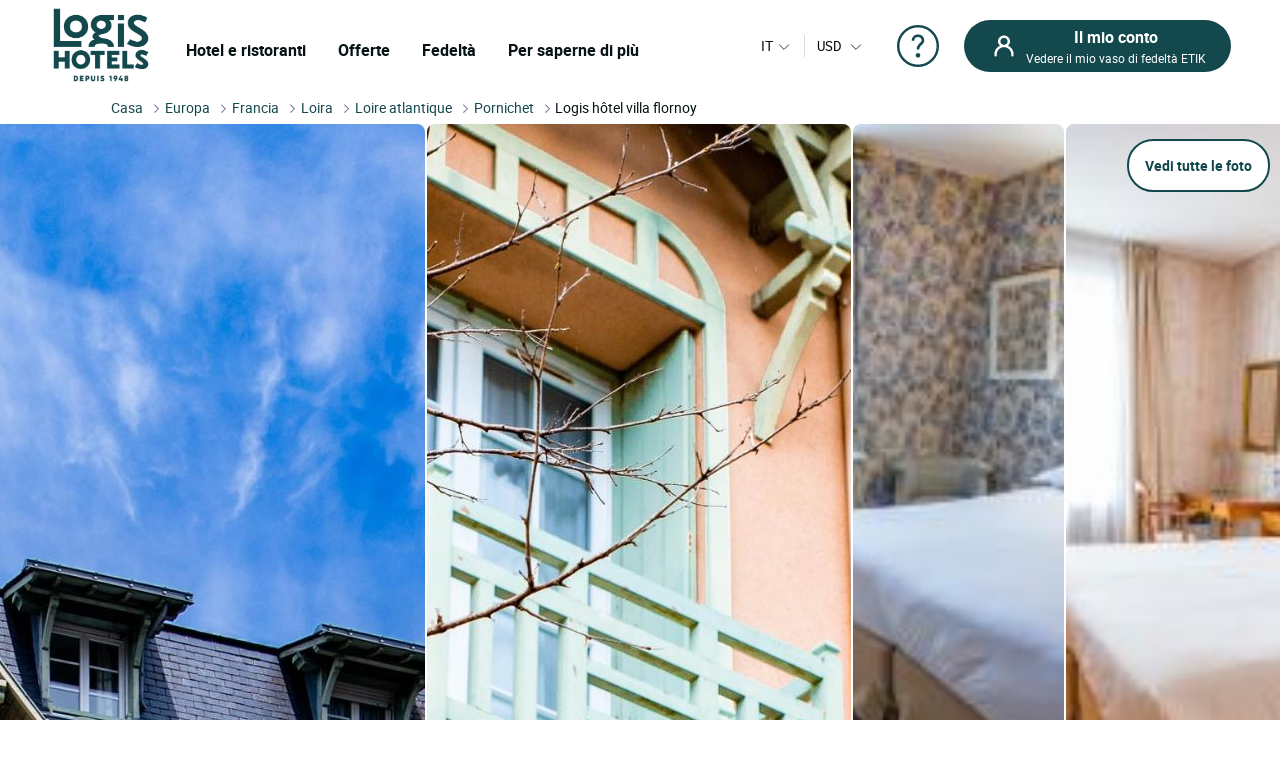

--- FILE ---
content_type: text/html; charset=utf-8
request_url: https://www.logishotels.com/it/hotel/logis-hotel-villa-flornoy-4203
body_size: 33233
content:
<!DOCTYPE html>
<html lang="it-it" dir="ltr">

<head>
    <meta name="viewport" content="width=device-width, initial-scale=1.0, maximum-scale=1.0, user-scalable=0" />
    <meta name="HandheldFriendly" content="true" />
    <meta name="apple-mobile-web-app-capable" content="YES" />
    <link rel="preload" as="font" href="https://www.logishotels.com/templates/sw_logis/fonts/roboto/Roboto-Regular-op.woff2"  crossorigin="anonymous"   type="application/font-woff2" />
    <link rel="preload" as="font" href="https://www.logishotels.com/templates/sw_logis/fonts/roboto/Roboto-Regular-op.woff" crossorigin="anonymous" type="font/woff" />
    <link rel="preload" as="font" href="https://www.logishotels.com/templates/sw_logis/fonts/roboto/roboto-medium-op.woff2"  crossorigin="anonymous"  type="application/font-woff2" />
    <link rel="preload" as="font" href="https://www.logishotels.com/templates/sw_logis/fonts/roboto/roboto-medium-op.woff" crossorigin="anonymous" type="font/woff" />
    <link rel="preload" as="font" href="https://www.logishotels.com/templates/sw_logis/fonts/roboto/roboto-bold-op.woff2"  crossorigin="anonymous"  type="application/font-woff2" />
    <link rel="preload" as="font" href="https://www.logishotels.com/templates/sw_logis/fonts/roboto/roboto-bold-op.woff" crossorigin="anonymous" type="font/woff" />

	<link rel="icon" type="image/x-icon" href="/templates/sw_logis/favicon.ico?v=72" />
    <link rel="apple-touch-icon" href="/templates/sw_logis/apple-touch-icon.png" />
    <link rel="apple-touch-icon" sizes="16x16" href="/templates/sw_logis/apple-touch-icon-16x16.png" />
    <link rel="apple-touch-icon" sizes="32x32" href="/templates/sw_logis/apple-touch-icon-32x32.png" />
    <link rel="apple-touch-icon" sizes="192x192" href="/templates/sw_logis/apple-touch-icon-192x192.png" />
    <link rel="apple-touch-icon" sizes="512x512" href="/templates/sw_logis/apple-touch-icon-512x512.png" />


    <meta charset="utf-8">
	<base href="https://www.logishotels.com/">
	<meta name="description" content="Prenota a Hôtel Logis  Villa Flornoy a PORNICHET. Scopri la regione di Loira e approfitta delle migliori tariffe con LOGIS Hotels.">
	<meta name="generator" content="Logishotels">
	<meta name="msvalidate.01" content="3C65A7C266731AC1645F6A2ADA14FE05" /><title>Logis Hôtel Villa Flornoy, Hôtel Logis PORNICHET, Soggiorno Loira</title>
	<link href="https://www.logishotels.com/fr/hotel/logis-hotel-villa-flornoy-4203" rel="alternate" hreflang="fr-FR">
	<link href="https://www.logishotels.com/en/hotel/logis-hotel-villa-flornoy-4203" rel="alternate" hreflang="en-GB">
	<link href="https://www.logishotels.com/de/hotel/logis-hotel-villa-flornoy-4203" rel="alternate" hreflang="de-DE">
	<link href="https://www.logishotels.com/es/hotel/logis-hotel-villa-flornoy-4203" rel="alternate" hreflang="es-ES">
	<link href="https://www.logishotels.com/it/hotel/logis-hotel-villa-flornoy-4203" rel="alternate" hreflang="it-IT">
	<link href="https://www.logishotels.com/nl/hotel/logis-hotel-villa-flornoy-4203" rel="alternate" hreflang="nl-NL">
	<link href="/favicon.ico" rel="icon" type="image/vnd.microsoft.icon">
<link href="/media/plg_system_jcepro/site/css/content.min.css?86aa0286b6232c4a5b58f892ce080277" rel="stylesheet">
	<link href="/templates/sw_logis/uikit/css/uikit.min.css?v=72" rel="stylesheet" media="screen,print" as="style">
	<link href="/templates/sw_logis/css/theme.css?v=72" rel="stylesheet" media="screen,print" as="style">
<script type="application/json" class="joomla-script-options new">{"system.paths":{"root":"","rootFull":"https:\/\/www.logishotels.com\/","base":"","baseFull":"https:\/\/www.logishotels.com\/"},"csrf.token":"7f3d3dd9423f9d1373db73b3acf2c645"}</script>
	<script src="/media/system/js/core.min.js?2cb912"></script>
	<script src="/media/vendor/jquery/js/jquery.min.js?3.7.1"></script>
	
	<script src="/media/com_swhotel/js/resp/jquery-ui.min.1.12.1.js?v=72"></script>
	<script src="/templates/sw_logis/uikit/js/uikit.min.js?v=72"></script>
	<script src="https://www.logishotels.com/plugins/system/swseoscripts/assets/js/script.js?v=72"></script>
	<script src="https://10959617.collect.igodigital.com/collect.js"></script>
	<script>var base_url = "https://www.logishotels.com/";</script>
	<script>var url_hotels = "/it/hotels";</script>
	<script>var url_restaurants = "/it/restaurants";</script>
	<script>var erreurs = new Array();</script>
	<script>erreurs["err_global"] = "Si prega di verificare le condizioni di occupazione";</script>
	<script>erreurs["err_affectation_personnes_chambres"] = "La preghiamo di completare le informazioni mancanti";</script>
	<script>erreurs["chambres"] = "Scegli una camera";</script>
	<script>erreurs["adultes"] = "Specificare il numero di adulti per camera";</script>
	<script>erreurs["maxoccupsansenf"] = "Le nombre d'adultes sans enfants dépasse le max";</script>
	<script>erreurs["err_maxoccup"] = "Le nombre d'occupation dépasse le max";</script>
	<script>erreurs["err_minoccup"] = "Le nombre d'occupation est moins du min";</script>
	<script>erreurs["destination"] = "Scegli una destinazione";</script>
	<script>erreurs["options"] = "Please select valid criteria";</script>
	<script>erreurs["nbenfants"] = "Veuillez renseigner l\'age des enfants";</script>
	<script>erreurs["datein_empty"] = "Please select a departure date";</script>
	<script>var textes = new Array();</script>
	<script>textes["adultes"] = "Adulti";</script>
	<script>textes["enfants"] = "Bambini";</script>
	<script>textes["composition"] = "Inserire il numero di persone presenti nella  <strong>stanza %s </strong>";</script>
	<script>textes["suivant"] = "Successivo";</script>
	<script>textes["precedent"] = "Precedente";</script>
	<script>textes["nuits"] = "Notte(s)";</script>
	<script>textes["COM_SWHOTEL_ENFANT_AGE_DE_ENFANT"] = "Età del bambino";</script>
	<script>textes["COM_SWHOTEL_AN"] = "anno";</script>
	<script>textes["COM_SWHOTEL_ANS"] = "anni";</script>
	<script>textes["voyageurs"] = "viaggiatori";</script>
	<script>textes["voyageur"] = "viaggiatore";</script>
	<script>textes["COM_SWHOTEL_SELECTIONNER"] = "Selezionare";</script>
	<script>textes["chambre"] = "camera";</script>
	<script>textes["chambres"] = "camere";</script>
	<script>textes["chambre_selectionne"] = "camere selezionata";</script>
	<script>textes["chambres_selectionne"] = "camere selezionate";</script>
	<script>textes["personnes"] = "viaggiatori";</script>
	<script>erreurs["url_annex"] = "https://www.logishotels.com/it/firstresult";</script>
	<script>textes["COM_SWHOTEL_ERROR_CHAMBRE_VOYAGEUR"] = "Inserisci le camere per tutti i tuoi viaggiatori";</script>
	<script>textes["COM_SWHOTEL_MUTIPLE_VOYAGEUR_NO_CHAMBRE"] = " viaggiatori  non hanno ancora camere. Cosa ti piacerebbe fare?";</script>
	<script>textes["COM_SWHOTEL_SINGLE_VOYAGEUR_NO_CHAMBRE"] = " viaggiatore non ha ancora camere. Cosa ti piacerebbe fare?";</script>
	<script>textes["COM_SWHOTEL_COMPLETER_RESERVATION"] = "Completare la prenotazione";</script>
	<script>textes["COM_SWHOTEL_VOYAGEURS"] = "viaggiatori";</script>
	<script>textes["COM_SWHOTEL_MANQUE_VOYAGEURS_1"] = "Aggiungi i viaggiatori alla stanza!";</script>
	<script>textes["COM_SWHOTEL_MANQUE_VOYAGEURS_2"] = " La camera ospita almeno ";</script>
	<script>textes["COM_SWHOTEL_CHAMBRE_MAX_OCCUP_1"] = "Questa camera può ospitare fino a";</script>
	<script>textes["COM_SWHOTEL_CHAMBRE_MAX_OCCUP_2"] = " adulti e ";</script>
	<script>textes["COM_SWHOTEL_CHAMBRE_MAX_OCCUP_3"] = " bambini";</script>
	<script>textes["COM_SWHOTEL_AJOUTER_CHAMBRES"] = "Aggiungere camere";</script>
	<script>textes["COM_SWHOTEL_VOTRE_SELECTION"] = "La sua selezione";</script>
	<script>textes["COM_SWHOTEL_GLOBAL_CHAMBRE"] = "camera";</script>
	<script>textes["COM_SWHOTEL_GLOBAL_PERSONNE_S"] = "persona/e";</script>
	<script>textes["adulte"] = "adulto";</script>
	<script>textes["adultes"] = "adulti";</script>
	<script>textes["enfant"] = "bambino";</script>
	<script>textes["enfants"] = "bambini";</script>
	<script>textes["pour"] = "Pour";</script>
	<script>textes["COM_SWHOTEL_DESTINATIONS"] = "DESTINAZIONI";</script>
	<script>textes["COM_SWHOTEL_HOTELS"] = "HOTEL";</script>
	<script>textes["COM_SWHOTEL_MES_DERNIERS_RECHERCHE"] = "Ultime ricerche";</script>
	<script>textes["nbr_pers"] = " viag";</script>
	<script>var ifmobile = "false";</script>
	<script>var viewmap = "false";</script>
	<script>var view = "hotel";</script>
	<script>var markers = new Array();</script>
	<script>var show_prices = true;</script>
	<script>var hotels = new Array();</script>
	<script>var hotels_init = new Array();</script>
	<script>var markersArray = new Array();</script>
	<script>var first_loaded = true;</script>
	<script>var first_loaded_gplace = true;</script>
	<script>var texte = new Array();</script>
	<script>texte["COM_SWHOTEL_TRIER_PAR"] = "Ordina per";</script>
	<script>texte["COM_SWHOTEL_DISTANCE"] = "Distanza";</script>
	<script>texte["COM_SWHOTEL_GLOBAL_TRI"] = "Ordinamento";</script>
	<script>texte["COM_SWHOTEL_SE_RENSEIGNER_SUR_PLACE"] = "Per saperne di più sul posto";</script>
	<script>texte["COM_SWHOTEL_CAL_ALT_VALIDER"] = " Convalidare";</script>
	<script>msg_txt_date_indispo = "La data ### non è disponibile. Seleziona un'altra data.";</script>
	<script>msg_txt_dates_indispos = "Le date ### non sono disponibili. Seleziona un'altra data.";</script>
	<script>msg_txt_date_minimum_stay = "Prenotate un minimo di ### notti per usufruire di questa tariffa";</script>
	<script>msg_txt_dates_minimum_stay = "Per il periodo richiesto l'albergo è disponibile unicamente per dei soggiorni di ### notti o oltre.";</script>
	<script>msg_txt_arrivee_interdite = "Seleziona un'altra data di arrivo";</script>
	<script>msg_txt_depart_interdit = "Seleziona un'altra data di partenza";</script>
	<script>msg_txt_arrivee_i_depart_i = "Modificate i giorni di arrivo e di partenza per usufruire di questa tariffa";</script>
	<script>msg_txt_arrivee_i_minimum_stay = "Modificate la data di arrivo e prenotate un minimo di ### notti per beneficiare di questa tariffa.";</script>
	<script>msg_txt_depart_i_minimum_stay = "Modificate la data di partenza e prenotate un minimo di ### notti per beneficiare di questa tariffa";</script>
	<script>msg_txt_depart_i_arrivee_i_minimum_stay = "Modificate i giorni di partenza e di arrivo e prenotate un minimo di ### notti per beneficiare di questa tariffa.";</script>
	<script>texte["COM_SWHOTEL_DATES_NON_FLEXIBLE_MOTEUR"] = "<span>Vedi altri hotel disponibili</span>";</script>
	<script>var url_googleapis = 'https://maps.googleapis.com/maps/api/js?v=3&language=it&key=AIzaSyCz5gP5RubrLkegshVnF8crjobXTFib4YQ';</script>
	<link href="https://www.logishotels.com/fr/hotel/logis-hotel-villa-flornoy-4203" rel="alternate" hreflang="x-default">
	<link href="https://www.logishotels.com/it/hotel/logis-hotel-villa-flornoy-4203" rel="canonical">
	<meta property="og:title" content="Logis Hôtel Villa Flornoy"/>
	<meta property="og:type" content="Hotel"/>
	<meta property="og:url" content="https://www.logishotels.com/it/hotel/logis-hotel-villa-flornoy-4203"/>
	<meta property="og:description" content="Desiderio di calma, relax e serenità? La Villa Flornoy fa per voi! Oasi di pace nel cuore di Pornichet, nelle vicinanze della magnifica baia della Baule, questo hotel de charme è un piccolo gioiello tutto da scoprire, con le sue camere accoglienti, il suo giardino all&#039;inglese e la sua piscina riscaldata!"/>
	<meta property="og:image" content="https://medias.logishotels.com/property-images/4203/facade/retro/moyen/logis-hotel-villa-flornoy-facade-pornichet-601316.jpg"/>



<link rel="preload" fetchpriority="high" as="image" href="https://medias.logishotels.com/property-images/4203/facade/retro/moyen/logis-hotel-villa-flornoy-facade-pornichet-601316.jpg" type="image">
				<script type="application/ld+json">
					{
					    "@context": "https://schema.org",
					    "@type": "WebPage",
					    "name": "Logis Hôtel Villa Flornoy, Hôtel Logis PORNICHET, Soggiorno Loira",
					    "url": "https://www.logishotels.com/it/hotel/logis-hotel-villa-flornoy-4203",
					    "image": {
					      "@type": "ImageObject",
					      "url": "https://medias.logishotels.com/property-images/4203/facade/retro/moyen/logis-hotel-villa-flornoy-facade-pornichet-601316.jpg"
					    }
					}
				</script>
				<script>window.dataLayer = window.dataLayer || [];dataLayer.push({'event': 'not_logged'});</script><script>dataLayer.push({ 'event': 'pageView','envTemplate':'Hotel','pageName':'Logis Hôtel Villa Flornoy, Hôtel Logis PORNICHET, Soggiorno Loira','envWork':'prod','envLevel':'Hotel','envChannel':'desktop','envCountry':'it','envLanguage':'it','envCurrency':'EUR','userId':'','userDevice':'desktop','userGender':'','userCountry':'','userCity':'','userZip':'','userEmail':'','userAuthentification':'','userLoginState':'','userNewCustomer':'','userLastDateReservation':'','userCookie1':'','pageBreadcrumb':'Accueil > Logis Hôtel Villa Flornoy','pageType':'Fiche hotel','productId':'4203','productBrand':'LOGIS HOTELS','productName':'Logis Hôtel Villa Flornoy','productCategory':'','productType':'','productPriceRack':'','productQuantity':'30'});</script>
<script>
								 /* initiation datalayer 4*/
								  	window.dataLayer = window.dataLayer || [];
								  	dataLayer.push({
								  		'event' : 'page_view',
								      	'page_type' : 'Hôtel'
								      	    
								  	});
								</script>

<!-- Google Tag Manager  GTM-->
					<script>(function(w,d,s,l,i){w[l]=w[l]||[];w[l].push({'gtm.start':
					new Date().getTime(),event:'gtm.js'});var f=d.getElementsByTagName(s)[0],
					j=d.createElement(s),dl=l!='dataLayer'?'&l='+l:'';j.async=true;j.src=
					'https://www.googletagmanager.com/gtm.js?id='+i+dl;f.parentNode.insertBefore(j,f);
					})(window,document,'script','dataLayer','GTM-NBGXX9J');</script>
					<!-- End Google Tag Manager -->

<script type='text/javascript'>var langpre = 'it'; </script>
 </head>
<body class="com_swhotel hotel   marque_5">
   
               
    <!-- header -->
    <noscript><iframe src="https://www.googletagmanager.com/ns.html?id=GTM-NBGXX9J" height="0" width="0" style="display:none;visibility:hidden"></iframe></noscript>
<header role="banner">
        <input type="hidden" name="partid" value="" />
        <nav id="headTop" class="GlobHeader uk-grid uk-grid-collapse" uk-navbar >
          
            <div class="contentHeader uk-width-1-2 uk-width-2-3@m uk-width-3-5@l  uk-flex uk-flex-middle ">
                <a href="#" uk-toggle="target: #my-MenuMobile" title="Menu mobile" class="uk-hidden@m btnMobile  uk-icon" uk-icon="menu"></a>
                <div class="logo-head">
                    
<a href="/" title="Logis Hotels">
	<img itemprop="image" class="logo-img" src="https://www.logishotels.com/images/LOGIS_HOTELS_DEPUIS_1948_LOGOTYPE_EXECUTE_POSITIF_RVB_1_1.png" data-src="https://www.logishotels.com/images/LOGIS_HOTELS_DEPUIS_1948_LOGOTYPE_EXECUTE_POSITIF_RVB_1_1.png" uk-img="" width="107" height="68" >
</a>	                        
                </div>
                <div id="MenuDesktop" class="MenuHeader uk-visible@m">
                    <div id="topMenuID">
 						<ul class="uk-navbar-nav  mod-list" >
<li class="item-4812"><a href="#" class="item-1-menu-principal lien-menu-parent ">Hotel e ristoranti</a></li><li class="item-4813 uk-parent"><a href="#" class="s-menu-nos-offres">Offerte</a></li><li class="item-4843 uk-parent"><a href="#" class="s-menu-sous-fidelite">Fedeltà</a></li><li class="item-4873 uk-parent"><a href="#" class="s-menu-nous-decouvrir">Per saperne di più </a></li></ul>

 						 <div data-category="s-menu-nos-offres" class="SubMenuGlob uk-drop">
 						 	<div class="head-menu-1"></div>
 						 	<span class="btn-back-submenu uk-hidden@m uk-hidden@l"><i uk-icon="icon:chevron-left;ratio:0.8;" class="uk-icon"></i>Retour</span>
 						 	<ul class="nav menu" id="s-menu-nos-offres">
<li class="item-4815 divider deeper parent" data-title = "Buoni piani" data-parent ="Buoni piani" ><span class="separator ">Buoni piani</span>
<ul class="nav-child unstyled small"><li class="item-4816" data-title = "Ultimo minuto" data-parent ="Buoni piani" ><a href="https://www.logishotels.com/it/bons-plans-promotions/dernieres-minutes" class=" link-menu-burger">Ultimo minuto</a></li><li class="item-4818" data-title = "Prenotazione anticipata" data-parent ="Buoni piani" ><a href="https://www.logishotels.com/it/bons-plans-promotions/reservations-anticipees" class=" link-menu-burger">Prenotazione anticipata</a></li><li class="item-4819" data-title = "Offerte speciali" data-parent ="Buoni piani" ><a href="https://www.logishotels.com/it/bons-plans-promotions/offres-speciales" class=" link-menu-burger">Offerte speciali</a></li><li class="item-4820" data-title = "Vedi tutti " data-parent ="Buoni piani" ><a href="https://www.logishotels.com/it/scopri-tutte-le-offerte" class="lien-voir-tout link-menu-burger">Vedi tutti </a></li></ul></li><li class="item-5044 divider deeper parent" data-title = "Regali" data-parent ="Regali" ><span class="separator ">Regali</span>
<ul class="nav-child unstyled small"><li class="item-5045" data-title = "Carta regalo" data-parent ="Regali" ><a href="https://www.logishotels.com/it/regali/carta-regalo-elettronica" class=" link-menu-burger">Carta regalo</a></li><li class="item-5046" data-title = "Buino regalo" data-parent ="Regali" ><a href="https://logishotels.bonkdo.com/it/networkvouchers/" class=" link-menu-burger">Buino regalo</a></li><li class="item-5087" data-title = "Vedi tutti" data-parent ="Regali" ><a href="https://www.logishotels.com/it/cadeaux" class="lien-voir-tout link-menu-burger">Vedi tutti</a></li></ul></li><li class="item-4823 divider deeper parent" data-title = "Pause a tema" data-parent ="Pause a tema" ><span class="separator ">Pause a tema</span>
<ul class="nav-child unstyled small"><li class="item-4824" data-title = "Piaceri culinari" data-parent ="Pause a tema" ><a href="https://www.logishotels.com/it/i-nostri-soggiorni-fonte-di-ispirazione/fine-settimana-e-vacanze/fine-settimana-e-soggiorni-per-i-piaceri-della-tavola" class=" link-menu-burger">Piaceri culinari</a></li><li class="item-4825" data-title = "Romantico" data-parent ="Pause a tema" ><a href="https://www.logishotels.com/it/i-nostri-soggiorni-fonte-di-ispirazione/fine-settimana-e-vacanze/weekend-e-soggiorni-romantici" class=" link-menu-burger">Romantico</a></li><li class="item-4826" data-title = "Bici" data-parent ="Pause a tema" ><a href="https://www.logishotels.com/it/i-nostri-soggiorni-fonte-di-ispirazione/fine-settimana-e-vacanze/fine-settimana-e-viaggi-in-bicicletta" class=" link-menu-burger">Bici</a></li><li class="item-4828" data-title = "Con la famiglia" data-parent ="Pause a tema" ><a href="https://www.logishotels.com/it/i-nostri-soggiorni-fonte-di-ispirazione/fine-settimana-e-vacanze/fine-settimana-e-soggiorni-in-famiglia" class=" link-menu-burger">Con la famiglia</a></li><li class="item-4829" data-title = "Vedi tutti " data-parent ="Pause a tema" ><a href="https://www.logishotels.com/it/i-nostri-soggiorni-fonte-di-ispirazione/fine-settimana-e-vacanze" class="lien-voir-tout link-menu-burger">Vedi tutti </a></li></ul></li><li class="item-4831 divider deeper parent" data-title = "Servizi e strutture " data-parent ="Servizi e strutture " ><span class="separator ">Servizi e strutture </span>
<ul class="nav-child unstyled small"><li class="item-4837" data-title = "Aziende e gruppi" data-parent ="Servizi e strutture " ><a href="https://www.logishotels.com/it/imprese-e-gruppi" class=" link-menu-burger">Aziende e gruppi</a></li><li class="item-4838" data-title = "hotel che accettano animali domestici" data-parent ="Servizi e strutture " ><a href="https://www.logishotels.com/it/i-nostri-servizi-e-le-nostre-strutture/i-nostri-hotel-pet-friendly" class=" link-menu-burger">hotel che accettano animali domestici</a></li><li class="item-4840" data-title = "I nostri hotel con piscina" data-parent ="Servizi e strutture " ><a href="https://www.logishotels.com/it/i-nostri-servizi-e-le-nostre-strutture/i-nostri-hotel-con-piscina" class=" link-menu-burger">I nostri hotel con piscina</a></li><li class="item-5076" data-title = "Colazione" data-parent ="Servizi e strutture " ><a href="https://www.logishotels.com/it/i-nostri-servizi-e-le-nostre-strutture/colazione-inclusa" class=" link-menu-burger">Colazione</a></li></ul></li></ul>

 						 </div> 
 						 <div data-category="s-menu-sous-fidelite" class="SubMenuGlob GlobOptionMenu uk-drop uk-text-center">
 						  	<div class="head-menu-1"></div>
 						  	<span class="btn-back-submenu uk-hidden@m uk-hidden@l"><i uk-icon="icon:chevron-left;ratio:0.8;" class="uk-icon"></i>Retour</span>
 						 	 <ul class="nav menu" id="s-menu-sous-fidelite">
<li class="item-4868" data-title = "Il vostro programma fedeltà" data-parent ="" ><a href="https://www.logishotels.com/it/etik-il-vostro-programma-di-fidelizzazione/guadagna-euros-con-etik" class=" link-menu-burger"><img src="/images/icon/votre-programme-de-fidelite.png" alt="Il vostro programma fedeltà" width="100" height="45" loading="lazy"><span class="image-title">Il vostro programma fedeltà</span></a></li><li class="item-4872" data-title = "Aiuto e domande" data-parent ="" ><a href="https://www.logishotels.com/it/aiuto/aiuto-alla-fedelta-etik/domande-sul-programma-di-fedelta" class=" link-menu-burger"><img src="/images/icon/faq-aide-et-questions.png" alt="Aiuto e domande" width="16" height="29" loading="lazy"><span class="image-title">Aiuto e domande</span></a></li></ul>

 						 </div>
 						  <div data-category="s-menu-nous-decouvrir" class="SubMenuGlob GlobOptionMenu uk-drop uk-text-center">
 						   	<div class="head-menu-1"></div>
 						   	<span class="btn-back-submenu uk-hidden@m uk-hidden@l"><i uk-icon="icon:chevron-left;ratio:0.8;" class="uk-icon"></i>Retour</span>
 						  	<ul class="nav menu" id="s-menu-nos-offres">
<li class="item-4877" data-title = "I nostri hotel e alloggi " data-parent ="" ><a href="https://www.logishotels.com/it/maggiori-informazioni-su-di-noi/i-nostri-hotel-e-alloggi/i-nostri-alloggi/" class=" link-menu-burger"><img src="/images/icon/nos-hotels-et-hebergements.png" alt="I nostri hotel e alloggi " width="37" height="34" loading="lazy"><span class="image-title">I nostri hotel e alloggi </span></a></li><li class="item-5056" data-title = "I Notri ristoranto" data-parent ="" ><a href="https://www.logishotels.com/it/i-nostri-servizi-e-le-nostre-strutture/i-nostri-ristoranti" class=" link-menu-burger"><img src="/images/icones-header/nos-restaurants.png" alt="I Notri ristoranto" width="26" height="34" loading="lazy"><span class="image-title">I Notri ristoranto</span></a></li><li class="item-4876" data-title = "Nei marchi : Urban, Premium, Table distinguée" data-parent ="" ><a href="https://www.logishotels.com/it/maggiori-informazioni-su-di-noi/i-nostri-marchi/" class=" link-menu-burger"><img src="/images/icon/toutes-nos-marques-urbaines-premium-table-distinguee.png" alt="Nei marchi : Urban, Premium, Table distinguée" width="61" height="40" loading="lazy"><span class="image-title">Nei marchi : Urban, Premium, Table distinguée</span></a></li><li class="item-4875" data-title = "I nostri impegni " data-parent ="" ><a href="https://www.logishotels.com/it/maggiori-informazioni-su-di-noi/i-nostri-impegni/" class=" link-menu-burger"><img src="/images/icon/nos-engagements.png" alt="I nostri impegni " width="28" height="30" loading="lazy"><span class="image-title">I nostri impegni </span></a></li></ul>

 						  </div>

                    </div>
                </div>
                <!-- Menu mobile -->
                <div id="my-MenuMobile" uk-offcanvas class="uk-hidden@m uk-hidden@l MenuMobile">
                    <div id="MobileMenu" class="uk-offcanvas-bar">
                        <div class="headerMobRe">
                            <button class="uk-offcanvas-close" type="button" uk-close></button>
                            <div class="logo-head">
                                
<a href="/" title="Logis Hotels">
	<img itemprop="image" class="logo-img" src="https://www.logishotels.com/images/LOGIS_HOTELS_DEPUIS_1948_LOGOTYPE_EXECUTE_POSITIF_RVB_1_1.png" data-src="https://www.logishotels.com/images/LOGIS_HOTELS_DEPUIS_1948_LOGOTYPE_EXECUTE_POSITIF_RVB_1_1.png" uk-img="" width="107" height="68" >
</a>	                        
                            </div>
                            <div id="HelpCompte-1" class="uk-float-right"></div>
                            
                        </div>
                    </div>
                </div>
            </div>
  
            
            <!-- connexion lang-->
            <div class="LangConnexion uk-width-1-2 uk-width-1-3@m uk-width-2-5@l ">
                
                <!-- lang -->
                <div id="langDesktop" class="langDesktop ">
                    <div id="TopLangId" class="ModLangDevis">
                    <div class="navLanguage ">

			<!--  <p class="uk-hidden@m">Lingua</p>-->
         <a href="javascript:void(0);" class="MenuLangswitch btn_Bg_lang_it" title="langswitch"  ><span class="LangActiveText "></span><i uk-icon="icon:chevron-down;ratio:0.8"></i></a>
             <div id="ModalLang" uk-dropdown="mode: click">
                 <div class="uk-hidden@m uk-hidden@l toplang">
                         	<div class="h3_site">Seleziona la tua lingua</div>
                         	  <button id="closeDropD" class="uk-close-default" type="button" uk-close></button>
                         </div>
                 <ul class="uk-nav uk-dropdown-nav">
		              						 								<li class="" data-lang="fr" dir="ltr">
									<a href="/fr/hotel/logis-hotel-villa-flornoy-4203" title="Français">
																					<span class="flag_img bg-fr"></span>
											<span class="TextFlag">Français</span>
									</a>
								</li>
																			 								<li class="" data-lang="en" dir="ltr">
									<a href="/en/hotel/logis-hotel-villa-flornoy-4203" title="English">
																					<span class="flag_img bg-en"></span>
											<span class="TextFlag">English</span>
									</a>
								</li>
																			 								<li class="" data-lang="de" dir="ltr">
									<a href="/de/hotel/logis-hotel-villa-flornoy-4203" title="Deutsch">
																					<span class="flag_img bg-de"></span>
											<span class="TextFlag">Deutsch</span>
									</a>
								</li>
																			 								<li class="" data-lang="es" dir="ltr">
									<a href="/es/hotel/logis-hotel-villa-flornoy-4203" title="Español">
																					<span class="flag_img bg-es"></span>
											<span class="TextFlag">Español</span>
									</a>
								</li>
																			 								<li class="lang-active" data-lang="it" dir="ltr">
									<a href="/it/hotel/logis-hotel-villa-flornoy-4203" title="Italiano">
																					<span class="flag_img bg-it"></span>
											<span class="TextFlag">Italiano</span>
									</a>
								</li>
																			 								<li class="" data-lang="nl" dir="ltr">
									<a href="/nl/hotel/logis-hotel-villa-flornoy-4203" title="Nederlands">
																					<span class="flag_img bg-nl"></span>
											<span class="TextFlag">Nederlands</span>
									</a>
								</li>
															         </ul>
            </div>
 
        
</div>

<script>
var LangText = jQuery('.lang-active').attr('data-lang');
jQuery('.LangActiveText').text(LangText);
if (jQuery(window).width() < 960) {
	 
	jQuery('#closeDropD').click(function(){
		 UIkit.dropdown("#ModalLang").hide();
	});
	jQuery(".ClssWithModal").parent().append("<div class='modalMenu MenuPagePlus' uk-dropdown='mode:click'><div class='mobHead'></div>"+jQuery(".modalMenu").html()+"</div>");		
}else{
 	//jQuery(".MenuHeader").find(".uk-navbar-nav .uk-parent").appendTo(".MonCompteDesktopDiv ");
 	
	
}
</script>	
	 	 

<form class="formdevise" name="form_devise" id="form_devise" method="post">
        <!--<p class="uk-hidden@m ">Valuta</p>-->
        <button type="button" class="BtnDevisModal "  uk-toggle="target: #modal-Devise" >
         
        <span class="Devise-1"> USD</span>
                          <span class="Devise-2 uk-hidden@m uk-hidden@l"> US DOLLAR</span>        <i uk-icon="icon:chevron-down;ratio:0.8;"></i>
         <input type="hidden" id="devise_client" value="USD" />
         </button>
        <div class="ModalContainerDevise "><div id="modal-Devise" class="ModalDevise" uk-modal></div></div>
       <input type="hidden" name="currency" id="currency" value="" />
</form>
	
  
  
  
                    
                    </div>
                </div>
                <div class="helpMenu">
                
                                  
                <a href="https://www.logishotels.com/it/aiuto/aiuto-per-le-prenotazioni/aiuto-per-le-prenotazioni-delle-vacanze" target="_blank" uk-icon="icon:question;ratio:2.2;"></a>
                </div>
                <div class="connexionTop">
                    <style>

.version_mobile .uk-button-primary{background-color:var(--primary-color) !important;color:#fff !important;}
.PanneauMonCompte .grecaptcha-badge{
transform: scale(.70);
    -webkit-transform: scale(0.70);
    transform-origin: 110px 0;
    -webkit-transform-origin: 110px 0;
}
#recaptchaLogin_modal{height:40px !important;}
.PanneauMonCompte .lienPanneau{margin-top:30px;}
</style>


<div class="version_mobile uk-hidden@s uk-hidden@m uk-hidden@l">
                        <a class="hors_ligne  uk-button uk-button-primary uk-margin-remove-bottom" href="#PanneauCompte" uk-toggle><i  uk-icon="icon:sw-user;ratio:1.2;"></i></a>      
            
          
     
</div>

<div class="version_desktop uk-visible@s">
                    <a class="hors_ligne uk-button uk-button-primary uk-margin-remove-bottom" href="#PanneauCompte" uk-toggle>
                <i  uk-icon="icon:sw-user;ratio:1.2;"></i>
                <span class="uk-visible@m">
                    <strong>Il mio conto</strong>
                    Vedere il mio vaso di fedeltà ETIK                </span>
            </a>
        </div>
<!--  -->
<div id="PanneauCompte" class="PanneauMonCompte" uk-offcanvas="flip: true">
    <div class="uk-offcanvas-bar">
        <button class="uk-offcanvas-close" type="button" uk-close></button>
        

                    <div class="modeNonConnecter ">
                <div class="h2_site">Accedi</div>
                <div class="PanneauEtik">
                    <div><img src="/images/icones-header/votre-programme-de-fidelite.png" width="53" /></div>
                    <div>
                        <strong>Il programma fedeltà gratuito.</strong>
                        <p> Valido in hotel e al ristorante</p>
                    </div>
                </div>


                    <div id="rendered-creat-account" class="Content_form rendered-form">
                        <form id="form-rendered-creat-account-modal" action="" method="post" class="form_login_dash_modal" >
                                        
                            <div class="champsInput">

                                <label for="card-login" class="fb-text-label">E-mail</label>
                                <input onkeyup="this.value = this.value.toLowerCase();" value="" type="email" class="form-control" type="text" id="text-votre-email-modal" name="card-login" placeholder="E-mail" autocomplete="off" aria-label="E-mail" required />
                                <span class="validate-email">Inserire un indirizzo email valido</span>
                                <span class="highlight"></span>
                                

                            </div>
                            
                            <div class="champsInput">
                                <label for="card-password">Password</label>
                                <div class="uk-position-relative">

                                    <input type="password" id="password_login_modal" name="card-password" placeholder="Password"  autocomplete="off" aria-label="Password" />

                                     <button type="button" class=" input-password-toggle">
                                       <span class="icon-fw" aria-hidden="true"></span>
                                     </button>
                                      <span class="validate-password">Inserire la password</span>
                                </div>
                                <div class="uk-text-right"><a href="#ModalOptions_PasswordOublie" uk-toggle>Password dimenticata ?</a></div>
                            </div>


                            <input type="hidden" name="option" value="com_ologis"> 
                            <input type="hidden" name="view" value="compte"> 
                            <input type="hidden" name="task" value="authentification"> 
                            <input type="hidden" name="url" value="https://www.logishotels.com/my-account"> 
                            
                            <div class=" form-group field-button-valider">
                                
                                <button type="button" disabled="disabled" onclick="validateForm(this,'form-rendered-creat-account-modal','recaptchaLogin_modal');"  class="uk-button uk-button-primary btn-login" name="button-valider"  id="button-valider-modal">Entra</button> 

                            </div>              
                           <!-- #######################  BEGIN RECAPTCHA INVISIBLE #######################  -->  
                                                   
                            <div id='recaptchaLogin_modal'></div>                     
                            <input id="public_key_invisible" type="hidden" value="6Le-2qgUAAAAAImRsvXfc3j93HN3p4B2fjD14R6N"/>
                            <!-- #######################  END RECAPTCHA INVISIBLE #######################  -->  
                        </form>
                    </div>    



                <div class="champsInput">
                    <button class="uk-button uk-button-secondary" onclick="window.location.href='https://www.logishotels.com/create-account';">Partecipare al programma fedeltà</button>
                </div>
                <div class="lienPanneau">
                    <a href="https://www.logishotels.com/it/acces-a-mes-reservations">Visualizzare le mie prenotazioni senza un account</a>
                    <a href="https://www.logishotels.com//it/aiuto/aiuto-alla-fedelta-etik/domande-sul-programma-di-fedelta" class="besoin_daide">Aiuto</a>
                </div>
            </div>


        
    </div>
</div>



<!-- modal -->
<div id="ModalOptions_PasswordOublie" class="PasswordForget Content_form" uk-modal>
    <div class="uk-modal-dialog uk-modal-body">
        <button class="uk-modal-close-default" type="button" uk-close></button>
        <div class="modal-body" id="modal-send">
            <div class="h2_site uk-modal-title uk-text-center">
                Password dimenticata?            </div>
            <form method="post" id="PasswordOublie" action="?option=com_ologis&task=PasswordOublie">
                <div class="form-group field-text-votre-email">
                    <span style="display: none;" id="msg_identifiant_invalide" class="error error_msg">
                        COM_SWOLOGIS_EMAIL_INEXISTANT</span>
                    <label for="courriel_in" class="fb-text-label">E-mail</label>
                    <input onkeyup="this.value=this.value.toLowerCase()" type="text" name="courriel_in" id="courriel_in" placeholder="Email" />
                    <span class="validate-email">Inserire un indirizzo email valido</span>
                    <span class="highlight"></span>
                    

                </div>
                <p class="txt_forgetpass_msg">
                    Riceverai un link per reimpostare la tua password                </p>
                <div id='recaptchaLogin_forgetPassword'></div>
            </form>
            <div class="fb-button form-group field-button-valider">
                <button onclick="validateForm_forgetPassword(this,'PasswordOublie','recaptchaLogin_forgetPassword');" id="button-valider_mps" name="text-votre-email" class="uk-button uk-button-primary">
                    Confermare</button>
            </div>
        </div>

    </div>
</div>


<div id="emailConfSend" class="PasswordForget Content_form" uk-modal>
    <div class="uk-modal-dialog uk-modal-body">
        <button class="uk-modal-close-default" type="button" uk-close></button>

        <div class="modal-body" id="modal_message" >
            <div class="h2_site uk-modal-title uk-text-center">
                Password dimenticata?            </div>
            <div class="img_etape uk-text-center">
                <img data-src="https://www.logishotels.com/components/com_ologis/assets/images/check.svg" alt="Password dimenticata?" width="60" height="61" uk-img>
            </div>
            <p class="txt_reini_pss">
                Ti è stato inviato un link! <br />Clicca sul link per reimpostare la tua password            </p>
        </div>
    </div>
</div>

<!-- fin -->

<script type="text/javascript">

   jQuery ( document ).ready ( function () {

        var isshow = localStorage.getItem('isshow');
        if (isshow== null) {
            localStorage.setItem('isshow', 1);
        }
        $(".input-password-toggle").click(function() {

            $(this).toggleClass("icon-eye");
                input = $(this).parent().find("input");
            if (input.attr("type") == "password") {
                input.attr("type", "text");
            } else {
                input.attr("type", "password");
            }
        });



    show_password ();
    forget_password ();
    //mdp_oublie ();
    jQuery( "#form-rendered-creat-account-modal input" ).keyup(function() {
        jQuery( this ).parent().find("label").show();
         if(!jQuery( this ).val() ){
             jQuery( this ).parent().find("label").hide();
         }
    });


    if(jQuery('#form-rendered-creat-account-modal').length){
        
        if ( jQuery ( '#form-rendered-creat-account-modal' ).validate().checkForm() ) {
            jQuery ( '#form-rendered-creat-account-modal #button-valider-modal' ).prop ( "disabled" , false );
        }
    }



    jQuery ( "#form-rendered-creat-account-modal" ).validate ( { 
    rules : {
        "card-password" : "required" , "card-login" : {
        required : true , email : true
        }
    } , errorPlacement : function ( error , element ) {
    }

    } );

    jQuery ( '#form-rendered-creat-account-modal input' ).on ( 'keyup blur' , function (event) {
        //var form_account = jQuery( "#form-rendered-creat-account-modal" ).validate();
        if (event.keyCode === 13 && form_account.valid() ==true) {
            validateForm(this,'form-rendered-creat-account-modal','recaptchaLogin_modal');
        }   

    } );

    jQuery ( '#form-rendered-creat-account-modal #text-votre-email-modal' ).on ( 'blur' , function (event) {
        var form_account = jQuery( "#form-rendered-creat-account-modal" ).validate();
        
        if ( jQuery ( '#form-rendered-creat-account-modal' ).validate().checkForm() ) {
            jQuery ( '#form-rendered-creat-account-modal #button-valider-modal' ).addClass ( 'valid' );
            jQuery ( '#form-rendered-creat-account-modal #button-valider-modal' ).prop ( "disabled" , false );
            
        }else {
            jQuery ( '#form-rendered-creat-account-modal #button-valider-modal' ).removeClass ( 'valid' );
            jQuery ( '#form-rendered-creat-account-modal #button-valider-modal' ).prop ( "disabled" , true );
        }

        //check si l'email est valide ou pas (ticket 60388)
        var emailIsValid = jQuery ( '#form-rendered-creat-account-modal' ).validate().element(jQuery('#text-votre-email-modal'));
        if(emailIsValid){
            jQuery ( '#form-rendered-creat-account-modal .validate-email' ).hide();
        }else{
            jQuery ( '#form-rendered-creat-account-modal .validate-email' ).show();
        }


    });

    $('#form-rendered-creat-account-modal #password_login_modal').on('blur', function(event) {

        var passwordField = jQuery('#password_login_modal').val().trim();

        // Vérifier manuellement si le champ de mot de passe a une valeur
        if (passwordField !== '') {
            // Si le champ a une valeur, on cache le message d'erreur
            jQuery('#form-rendered-creat-account-modal .validate-password').hide();
        } else {
            // Si le champ est vide, on affiche le message d'erreur
            jQuery('#form-rendered-creat-account-modal .validate-password').show();
        }

        // Vérifier la validité du formulaire
        if (jQuery('#form-rendered-creat-account-modal').validate().checkForm()) {
            jQuery('#form-rendered-creat-account-modal #button-valider-modal').addClass('valid');
            jQuery('#form-rendered-creat-account-modal #button-valider-modal').prop("disabled", false);
        } else {
            jQuery('#form-rendered-creat-account-modal #button-valider-modal').removeClass('valid');
            jQuery('#form-rendered-creat-account-modal #button-valider-modal').prop("disabled", true);
        }

    });
});
//-->
</script>


                </div>
            </div>
            <!--  -->            
                
        </nav>
    </header>
    <!-- fin -->
    <!-- contenu -->
    <main role="main">
        <div class="pageMain">
        
        
        		              <!-- fin historique -->
                        
                                     
                        
            <!-- fin moteur -->
                        <!-- bottom -->
          
            <!-- contenu -->
            
        
            
            

                        <div id="PathwayDesktop">
            <div class="topBackBtn ">
                <a href="javascript: history.back();" title="Torna" class="uk-icon bback" uk-icon="arrow-left">
                    Torna</a>
                <div class="uk-container uk-container-center">
                     
                         
                            
<ul itemtype="http://schema.org/BreadcrumbList" class="breadcrumb">
         	<li itemprop="itemListElement" itemscopeitemtype="http://schema.org/ListItem">
      	<a href="https://www.logishotels.com" itemprop="item"> <span itemprop="name">Casa</span></a>
		<meta itemprop="position" content="1">
	</li>
                                 <li itemprop="itemListElement" itemscope itemtype="http://schema.org/ListItem"><span class="divider"></span> 
        		<a href="https://www.logishotels.com/hotel/it/" itemprop="item"> <span itemprop="name">Europa</span></a>
        		<meta itemprop="position" content="2" />
        	 </li>
        
                      
                        
                                          <li itemprop="itemListElement" itemscope itemtype="http://schema.org/ListItem"><span class="divider"></span> 
        		<a href="https://www.logishotels.com/hotel/it/francia.html" itemprop="item"> <span itemprop="name">Francia</span></a>
        		<meta itemprop="position" content="3" />
        	 </li>
        
                      
                        
                                          <li itemprop="itemListElement" itemscope itemtype="http://schema.org/ListItem"><span class="divider"></span> 
        		<a href="https://www.logishotels.com/hotel/it/loira" itemprop="item"> <span itemprop="name">Loira</span></a>
        		<meta itemprop="position" content="4" />
        	 </li>
        
                      
                        
                                          <li itemprop="itemListElement" itemscope itemtype="http://schema.org/ListItem"><span class="divider"></span> 
        		<a href="https://www.logishotels.com/hotel/it/loira/loire-atlantique" itemprop="item"> <span itemprop="name">Loire atlantique</span></a>
        		<meta itemprop="position" content="5" />
        	 </li>
        
                      
                        
                                          <li itemprop="itemListElement" itemscope itemtype="http://schema.org/ListItem"><span class="divider"></span> 
        		<a href="https://www.logishotels.com/hotel/it/loira/loire-atlantique/hotel-pornichet.html" itemprop="item"> <span itemprop="name">Pornichet</span></a>
        		<meta itemprop="position" content="6" />
        	 </li>
        
                      
                        
                                     
            <li itemprop="itemListElement" itemscope itemtype="https://schema.org/ListItem"><span class="divider"></span> 
                <span itemprop="name">Logis hôtel villa flornoy </span>
            	<meta itemprop="position" content='7' />
        	</li>
        	
        	      
      
      </ul>





<script type="application/ld+json">
 {"@context":"https://schema.org","@type":"BreadcrumbList","itemListElement":[{"@type":"ListItem","position":1,"item":{"@id":"https://www.logishotels.com","name":"Casa"}},{"@type":"ListItem","position":2,"item":{"@id":"https://www.logishotels.com/hotel/it/","name":"Europa"}},{"@type":"ListItem","position":3,"item":{"@id":"https://www.logishotels.com/hotel/it/francia.html","name":"Francia"}},{"@type":"ListItem","position":4,"item":{"@id":"https://www.logishotels.com/hotel/it/loira","name":"Loira"}},{"@type":"ListItem","position":5,"item":{"@id":"https://www.logishotels.com/hotel/it/loira/loire-atlantique","name":"Loire atlantique"}},{"@type":"ListItem","position":6,"item":{"@id":"https://www.logishotels.com/hotel/it/loira/loire-atlantique/hotel-pornichet.html","name":"Pornichet"}},{"@type":"ListItem","position":7,"item":{"name":"Logis hôtel villa flornoy"}}]}</script>



    
                                         
                </div>
            </div>
            </div>
                                            
<div class="FicheHotel " itemtype="http://schema.org/Hotel">
 
        <div class="sliderPrincipal SlideFiche uk-visible@m uk-position-relative  uk-grid-collapse" uk-grid>
          <!-- favoris -->
          <div class="frz-nocache">
                        </div>
        <!-- fin favoris -->
                                                      
                    <div data-type-image="facade" class="uk-width-1-3 imgslide  ImgFirstNew ">
                            <input type="hidden" value='{"type_image":"facade","tags_photo_principale":1,"tags_photo_star":0,"category":1,"ordre_cat_photos":"999"}' />
                        <a  href="#" uk-toggle="target: #FicheGallery"  title="Logis Hôtel Villa Flornoy">
                            <img data-src="https://medias.logishotels.com/property-images/4203/facade/retro/grand/logis-hotel-villa-flornoy-facade-pornichet-601316.jpg" uk-img  alt="Logis Hôtel Villa Flornoy"/>
                        </a>
                    </div>
                                                          
                    <div data-type-image="facade" class="uk-width-1-3 imgslide ">
                            <input type="hidden" value='{"type_image":"facade","tags_photo_principale":0,"tags_photo_star":0,"category":1,"ordre_cat_photos":"999"}' />
                        <a  href="#" uk-toggle="target: #FicheGallery"  title="Logis Hôtel Villa Flornoy">
                            <img data-src="https://medias.logishotels.com/property-images/4203/facade/retro/grand/logis-hotel-villa-flornoy-facade-pornichet-497664.jpg" uk-img  alt="Logis Hôtel Villa Flornoy"/>
                        </a>
                    </div>
                                          <div class="uk-width-1-3 uk-grid-collapse" uk-grid>                    <div class="uk-width-1-2 imgslide ">
                        <input type="hidden" value='{"type_image":"chambres","tags_photo_principale":0,"tags_photo_star":0,"category":1,"ordre_cat_photos":"999"}' />
                        <a  href="#" uk-toggle="target: #FicheGallery"  title="Logis Hôtel Villa Flornoy">
                            <img data-src="https://medias.logishotels.com/property-images/4203/chambres/retro/moyen/logis-hotel-villa-flornoy-chambres-pornichet-377333.jpg" uk-img  alt="Logis Hôtel Villa Flornoy"/>
                        </a>
                    </div>      
                                                                  <div class="uk-width-1-2 imgslide  slide-right ">
                        <input type="hidden" value='{"type_image":"chambres","tags_photo_principale":0,"tags_photo_star":0,"category":1,"ordre_cat_photos":"999"}' />
                        <a  href="#" uk-toggle="target: #FicheGallery"  title="Logis Hôtel Villa Flornoy">
                            <img data-src="https://medias.logishotels.com/property-images/4203/chambres/retro/moyen/logis-hotel-villa-flornoy-chambres-pornichet-554220.jpg" uk-img  alt="Logis Hôtel Villa Flornoy"/>
                        </a>
                    </div>      
                                                                  <div class="uk-width-1-2 imgslide ">
                        <input type="hidden" value='{"type_image":"jardins-et-autres-exterieurs","tags_photo_principale":0,"tags_photo_star":1,"category":1,"ordre_cat_photos":"999"}' />
                        <a  href="#" uk-toggle="target: #FicheGallery"  title="Logis Hôtel Villa Flornoy">
                            <img data-src="https://medias.logishotels.com/property-images/4203/jardins-et-autres-exterieurs/retro/moyen/logis-hotel-villa-flornoy-jardins-et-autres-exterieurs-pornichet-263564.jpg" uk-img  alt="Logis Hôtel Villa Flornoy"/>
                        </a>
                    </div>      
                                                                  <div class="uk-width-1-2 imgslide  slide-right ">
                        <input type="hidden" value='{"type_image":"jardins-et-terrasses","tags_photo_principale":0,"tags_photo_star":0,"category":1,"ordre_cat_photos":"999"}' />
                        <a  href="#" uk-toggle="target: #FicheGallery"  title="Logis Hôtel Villa Flornoy">
                            <img data-src="https://medias.logishotels.com/property-images/4203/jardins-et-terrasses/retro/moyen/logis-hotel-villa-flornoy-jardins-et-terrasses-pornichet-943384.jpg" uk-img  alt="Logis Hôtel Villa Flornoy"/>
                        </a>
                    </div>      
                    </div>                         
          <a  href="#" uk-toggle="target: #FicheGallery"  class="uk-button uk-button-secondary uk-position-bottom-left ">
            Vedi tutte le foto            
          </a>
        </div>
       


<!-- for print -->
<div class="uk-hidden imgPrint">
                
            <img data-src="https://medias.logishotels.com/property-images/4203/facade/retro/grand/logis-hotel-villa-flornoy-facade-pornichet-601316.jpg"  alt="photo logis hotel" uk-img />
             </div>
<!-- fin -->
<!-- pop galerie -->
    <div id="FicheGallery" class=" ModalGallerie"  uk-modal >
        <button class="uk-modal-close uk-margin-small-right uk-icon closeModal uk-visible@m" type="button" uk-icon="close"></button>        <div class="GalleryFiche uk-position-relative 000">
            <div uk-slideshow="animation: Pull;ratio:4:3">
             <!-- favoris -->
             <div class="frz-nocache">
                         </div>
        <!-- fin favoris -->
                <ul class="uk-slideshow-items">
                                                                    <li><div class="ds-1 imgSlideGal uk-background-cover" data-src="https://medias.logishotels.com/property-images/4203/facade/retro/grand/logis-hotel-villa-flornoy-facade-pornichet-601316.jpg" uk-img></div>	    			    <input type="hidden" value='{"type_image":"facade","tags_photo_principale":1,"tags_photo_star":0,"category":1,"ordre_cat_photos":"999"}' />
                        </li>
                                                                    <li><div class="ds-1 imgSlideGal uk-background-cover" data-src="https://medias.logishotels.com/property-images/4203/facade/retro/grand/logis-hotel-villa-flornoy-facade-pornichet-497664.jpg" uk-img></div>	    			    <input type="hidden" value='{"type_image":"facade","tags_photo_principale":0,"tags_photo_star":0,"category":1,"ordre_cat_photos":"999"}' />
                        </li>
                                                                    <li><div class="ds-1 imgSlideGal uk-background-cover" data-src="https://medias.logishotels.com/property-images/4203/chambres/retro/grand/logis-hotel-villa-flornoy-chambres-pornichet-377333.jpg" uk-img></div>	    			    <input type="hidden" value='{"type_image":"chambres","tags_photo_principale":0,"tags_photo_star":0,"category":1,"ordre_cat_photos":"999"}' />
                        </li>
                                                                    <li><div class="ds-1 imgSlideGal uk-background-cover" data-src="https://medias.logishotels.com/property-images/4203/chambres/retro/grand/logis-hotel-villa-flornoy-chambres-pornichet-554220.jpg" uk-img></div>	    			    <input type="hidden" value='{"type_image":"chambres","tags_photo_principale":0,"tags_photo_star":0,"category":1,"ordre_cat_photos":"999"}' />
                        </li>
                                                                    <li><div class="ds-1 imgSlideGal uk-background-cover" data-src="https://medias.logishotels.com/property-images/4203/jardins-et-terrasses/retro/grand/logis-hotel-villa-flornoy-jardins-et-terrasses-pornichet-943384.jpg" uk-img></div>	    			    <input type="hidden" value='{"type_image":"jardins-et-terrasses","tags_photo_principale":0,"tags_photo_star":0,"category":1,"ordre_cat_photos":"999"}' />
                        </li>
                                                                    <li><div class="ds-1 imgSlideGal uk-background-cover" data-src="https://medias.logishotels.com/property-images/4203/jardins-et-terrasses/retro/grand/logis-hotel-villa-flornoy-jardins-et-terrasses-pornichet-581980.jpg" uk-img></div>	    			    <input type="hidden" value='{"type_image":"jardins-et-terrasses","tags_photo_principale":0,"tags_photo_star":0,"category":1,"ordre_cat_photos":"999"}' />
                        </li>
                                                                    <li><div class="ds-1 imgSlideGal uk-background-cover" data-src="https://medias.logishotels.com/property-images/4203/jardins-et-terrasses/retro/grand/logis-hotel-villa-flornoy-jardins-et-terrasses-pornichet-273174.jpg" uk-img></div>	    			    <input type="hidden" value='{"type_image":"jardins-et-terrasses","tags_photo_principale":0,"tags_photo_star":0,"category":1,"ordre_cat_photos":"999"}' />
                        </li>
                                                                    <li><div class="ds-1 imgSlideGal uk-background-cover" data-src="https://medias.logishotels.com/property-images/4203/jardins-et-terrasses/retro/grand/logis-hotel-villa-flornoy-jardins-et-terrasses-pornichet-676917.jpg" uk-img></div>	    			    <input type="hidden" value='{"type_image":"jardins-et-terrasses","tags_photo_principale":0,"tags_photo_star":0,"category":1,"ordre_cat_photos":"999"}' />
                        </li>
                                                                    <li><div class="ds-1 imgSlideGal uk-background-cover" data-src="https://medias.logishotels.com/property-images/4203/jardins-et-terrasses/retro/grand/logis-hotel-villa-flornoy-jardins-et-terrasses-pornichet-381648.jpg" uk-img></div>	    			    <input type="hidden" value='{"type_image":"jardins-et-terrasses","tags_photo_principale":0,"tags_photo_star":0,"category":1,"ordre_cat_photos":"999"}' />
                        </li>
                                                                    <li><div class="ds-1 imgSlideGal uk-background-cover" data-src="https://medias.logishotels.com/property-images/4203/jardins-et-autres-exterieurs/retro/grand/logis-hotel-villa-flornoy-jardins-et-autres-exterieurs-pornichet-263564.jpg" uk-img></div>	    			    <input type="hidden" value='{"type_image":"jardins-et-autres-exterieurs","tags_photo_principale":0,"tags_photo_star":1,"category":1,"ordre_cat_photos":"999"}' />
                        </li>
                                                                    <li><div class="ds-1 imgSlideGal uk-background-cover" data-src="https://medias.logishotels.com/property-images/4203/piscine/retro/grand/logis-hotel-villa-flornoy-piscine-pornichet-128117.jpg" uk-img></div>	    			    <input type="hidden" value='{"type_image":"piscine","tags_photo_principale":0,"tags_photo_star":0,"category":1,"ordre_cat_photos":"999"}' />
                        </li>
                                                                    <li><div class="ds-1 imgSlideGal uk-background-cover" data-src="https://medias.logishotels.com/property-images/4203/piscine/retro/grand/logis-hotel-villa-flornoy-piscine-pornichet-717816.jpg" uk-img></div>	    			    <input type="hidden" value='{"type_image":"piscine","tags_photo_principale":0,"tags_photo_star":0,"category":1,"ordre_cat_photos":"999"}' />
                        </li>
                                                                    <li><div class="ds-1 imgSlideGal uk-background-cover" data-src="https://medias.logishotels.com/property-images/4203/piscine/retro/grand/logis-hotel-villa-flornoy-piscine-pornichet-988827.jpg" uk-img></div>	    			    <input type="hidden" value='{"type_image":"piscine","tags_photo_principale":0,"tags_photo_star":0,"category":1,"ordre_cat_photos":"999"}' />
                        </li>
                                                                    <li><div class="ds-1 imgSlideGal uk-background-cover" data-src="https://medias.logishotels.com/property-images/4203/piscine/retro/grand/logis-hotel-villa-flornoy-piscine-pornichet-525140.jpg" uk-img></div>	    			    <input type="hidden" value='{"type_image":"piscine","tags_photo_principale":0,"tags_photo_star":0,"category":1,"ordre_cat_photos":"999"}' />
                        </li>
                                                                    <li><div class="ds-1 imgSlideGal uk-background-cover" data-src="https://medias.logishotels.com/property-images/4203/piscine/retro/grand/logis-hotel-villa-flornoy-piscine-pornichet-442817.jpg" uk-img></div>	    			    <input type="hidden" value='{"type_image":"piscine","tags_photo_principale":0,"tags_photo_star":0,"category":1,"ordre_cat_photos":"999"}' />
                        </li>
                                                                    <li><div class="ds-1 imgSlideGal uk-background-cover" data-src="https://medias.logishotels.com/property-images/4203/spa-equipements-et-services/retro/grand/logis-hotel-villa-flornoy-spa-equipements-et-services-pornichet-027669.jpg" uk-img></div>	    			    <input type="hidden" value='{"type_image":"spa-equipements-et-services","tags_photo_principale":0,"tags_photo_star":0,"category":1,"ordre_cat_photos":"999"}' />
                        </li>
                                                                    <li><div class="ds-1 imgSlideGal uk-background-cover" data-src="https://medias.logishotels.com/property-images/4203/salons-et-espace-de-detente/retro/grand/logis-hotel-villa-flornoy-salons-et-espace-de-detente-pornichet-720235.jpg" uk-img></div>	    			    <input type="hidden" value='{"type_image":"salons-et-espace-de-detente","tags_photo_principale":0,"tags_photo_star":0,"category":1,"ordre_cat_photos":"999"}' />
                        </li>
                                                                    <li><div class="ds-1 imgSlideGal uk-background-cover" data-src="https://medias.logishotels.com/property-images/4203/salons-et-espace-de-detente/retro/grand/logis-hotel-villa-flornoy-salons-et-espace-de-detente-pornichet-272020.jpg" uk-img></div>	    			    <input type="hidden" value='{"type_image":"salons-et-espace-de-detente","tags_photo_principale":0,"tags_photo_star":0,"category":1,"ordre_cat_photos":"999"}' />
                        </li>
                                                                    <li><div class="ds-1 imgSlideGal uk-background-cover" data-src="https://medias.logishotels.com/property-images/4203/salons-et-espace-de-detente/retro/grand/logis-hotel-villa-flornoy-salons-et-espace-de-detente-pornichet-043703.jpg" uk-img></div>	    			    <input type="hidden" value='{"type_image":"salons-et-espace-de-detente","tags_photo_principale":0,"tags_photo_star":0,"category":1,"ordre_cat_photos":"999"}' />
                        </li>
                                                                    <li><div class="ds-1 imgSlideGal uk-background-cover" data-src="https://medias.logishotels.com/property-images/4203/bar-reception/retro/grand/logis-hotel-villa-flornoy-bar-reception-pornichet-859271.jpg" uk-img></div>	    			    <input type="hidden" value='{"type_image":"bar-reception","tags_photo_principale":0,"tags_photo_star":0,"category":1,"ordre_cat_photos":"999"}' />
                        </li>
                     
                </ul>
                <a class="uk-position-center-left" href="#" uk-slidenav-previous uk-slideshow-item="previous" tabindex="0"></a>
                <a class="uk-position-center-right" href="#" uk-slidenav-next uk-slideshow-item="next" tabindex="0"></a>
                <div class="uk-position-small uk-position-relative thumbnavSlide">
                    <ul class="uk-thumbnav">
                                                                                             
                        <li uk-slideshow-item="0" data-value="0">
                            <a data-type-image="facade" href="#" title="0">

                                <img data-src="https://medias.logishotels.com/property-images/4203/facade/retro/grand/logis-hotel-villa-flornoy-facade-pornichet-601316.jpg" alt="Logis Hôtel Villa Flornoy" uk-img uk-cover /></a>
                            <input type="hidden" value='{"type_image":"facade","tags_photo_principale":1,"tags_photo_star":0,"category":1,"ordre_cat_photos":"999"}' />
                            
                        </li>
                                                                                              
                        <li uk-slideshow-item="1" data-value="1">
                            <a data-type-image="facade" href="#" title="1">

                                <img data-src="https://medias.logishotels.com/property-images/4203/facade/retro/grand/logis-hotel-villa-flornoy-facade-pornichet-497664.jpg" alt="Logis Hôtel Villa Flornoy" uk-img uk-cover /></a>
                            <input type="hidden" value='{"type_image":"facade","tags_photo_principale":0,"tags_photo_star":0,"category":1,"ordre_cat_photos":"999"}' />
                            
                        </li>
                                                                                              
                        <li uk-slideshow-item="2" data-value="2">
                            <a data-type-image="chambres" href="#" title="2">

                                <img data-src="https://medias.logishotels.com/property-images/4203/chambres/retro/grand/logis-hotel-villa-flornoy-chambres-pornichet-377333.jpg" alt="Logis Hôtel Villa Flornoy" uk-img uk-cover /></a>
                            <input type="hidden" value='{"type_image":"chambres","tags_photo_principale":0,"tags_photo_star":0,"category":1,"ordre_cat_photos":"999"}' />
                            
                        </li>
                                                                                              
                        <li uk-slideshow-item="3" data-value="3">
                            <a data-type-image="chambres" href="#" title="3">

                                <img data-src="https://medias.logishotels.com/property-images/4203/chambres/retro/grand/logis-hotel-villa-flornoy-chambres-pornichet-554220.jpg" alt="Logis Hôtel Villa Flornoy" uk-img uk-cover /></a>
                            <input type="hidden" value='{"type_image":"chambres","tags_photo_principale":0,"tags_photo_star":0,"category":1,"ordre_cat_photos":"999"}' />
                            
                        </li>
                                                                                              
                        <li uk-slideshow-item="4" data-value="4">
                            <a data-type-image="jardins-et-terrasses" href="#" title="4">

                                <img data-src="https://medias.logishotels.com/property-images/4203/jardins-et-terrasses/retro/grand/logis-hotel-villa-flornoy-jardins-et-terrasses-pornichet-943384.jpg" alt="Logis Hôtel Villa Flornoy" uk-img uk-cover /></a>
                            <input type="hidden" value='{"type_image":"jardins-et-terrasses","tags_photo_principale":0,"tags_photo_star":0,"category":1,"ordre_cat_photos":"999"}' />
                            
                        </li>
                                                                                              
                        <li uk-slideshow-item="5" data-value="5">
                            <a data-type-image="jardins-et-terrasses" href="#" title="5">

                                <img data-src="https://medias.logishotels.com/property-images/4203/jardins-et-terrasses/retro/grand/logis-hotel-villa-flornoy-jardins-et-terrasses-pornichet-581980.jpg" alt="Logis Hôtel Villa Flornoy" uk-img uk-cover /></a>
                            <input type="hidden" value='{"type_image":"jardins-et-terrasses","tags_photo_principale":0,"tags_photo_star":0,"category":1,"ordre_cat_photos":"999"}' />
                            
                        </li>
                                                                                              
                        <li uk-slideshow-item="6" data-value="6">
                            <a data-type-image="jardins-et-terrasses" href="#" title="6">

                                <img data-src="https://medias.logishotels.com/property-images/4203/jardins-et-terrasses/retro/grand/logis-hotel-villa-flornoy-jardins-et-terrasses-pornichet-273174.jpg" alt="Logis Hôtel Villa Flornoy" uk-img uk-cover /></a>
                            <input type="hidden" value='{"type_image":"jardins-et-terrasses","tags_photo_principale":0,"tags_photo_star":0,"category":1,"ordre_cat_photos":"999"}' />
                            
                        </li>
                                                                                              
                        <li uk-slideshow-item="7" data-value="7">
                            <a data-type-image="jardins-et-terrasses" href="#" title="7">

                                <img data-src="https://medias.logishotels.com/property-images/4203/jardins-et-terrasses/retro/grand/logis-hotel-villa-flornoy-jardins-et-terrasses-pornichet-676917.jpg" alt="Logis Hôtel Villa Flornoy" uk-img uk-cover /></a>
                            <input type="hidden" value='{"type_image":"jardins-et-terrasses","tags_photo_principale":0,"tags_photo_star":0,"category":1,"ordre_cat_photos":"999"}' />
                            
                        </li>
                                                                                              
                        <li uk-slideshow-item="8" data-value="8">
                            <a data-type-image="jardins-et-terrasses" href="#" title="8">

                                <img data-src="https://medias.logishotels.com/property-images/4203/jardins-et-terrasses/retro/grand/logis-hotel-villa-flornoy-jardins-et-terrasses-pornichet-381648.jpg" alt="Logis Hôtel Villa Flornoy" uk-img uk-cover /></a>
                            <input type="hidden" value='{"type_image":"jardins-et-terrasses","tags_photo_principale":0,"tags_photo_star":0,"category":1,"ordre_cat_photos":"999"}' />
                            
                        </li>
                                                                                              
                        <li uk-slideshow-item="9" data-value="9">
                            <a data-type-image="jardins-et-autres-exterieurs" href="#" title="9">

                                <img data-src="https://medias.logishotels.com/property-images/4203/jardins-et-autres-exterieurs/retro/grand/logis-hotel-villa-flornoy-jardins-et-autres-exterieurs-pornichet-263564.jpg" alt="Logis Hôtel Villa Flornoy" uk-img uk-cover /></a>
                            <input type="hidden" value='{"type_image":"jardins-et-autres-exterieurs","tags_photo_principale":0,"tags_photo_star":1,"category":1,"ordre_cat_photos":"999"}' />
                            
                        </li>
                                                                                              
                        <li uk-slideshow-item="10" data-value="10">
                            <a data-type-image="piscine" href="#" title="10">

                                <img data-src="https://medias.logishotels.com/property-images/4203/piscine/retro/grand/logis-hotel-villa-flornoy-piscine-pornichet-128117.jpg" alt="Logis Hôtel Villa Flornoy" uk-img uk-cover /></a>
                            <input type="hidden" value='{"type_image":"piscine","tags_photo_principale":0,"tags_photo_star":0,"category":1,"ordre_cat_photos":"999"}' />
                            
                        </li>
                                                                                              
                        <li uk-slideshow-item="11" data-value="11">
                            <a data-type-image="piscine" href="#" title="11">

                                <img data-src="https://medias.logishotels.com/property-images/4203/piscine/retro/grand/logis-hotel-villa-flornoy-piscine-pornichet-717816.jpg" alt="Logis Hôtel Villa Flornoy" uk-img uk-cover /></a>
                            <input type="hidden" value='{"type_image":"piscine","tags_photo_principale":0,"tags_photo_star":0,"category":1,"ordre_cat_photos":"999"}' />
                            
                        </li>
                                                                                              
                        <li uk-slideshow-item="12" data-value="12">
                            <a data-type-image="piscine" href="#" title="12">

                                <img data-src="https://medias.logishotels.com/property-images/4203/piscine/retro/grand/logis-hotel-villa-flornoy-piscine-pornichet-988827.jpg" alt="Logis Hôtel Villa Flornoy" uk-img uk-cover /></a>
                            <input type="hidden" value='{"type_image":"piscine","tags_photo_principale":0,"tags_photo_star":0,"category":1,"ordre_cat_photos":"999"}' />
                            
                        </li>
                                                                                              
                        <li uk-slideshow-item="13" data-value="13">
                            <a data-type-image="piscine" href="#" title="13">

                                <img data-src="https://medias.logishotels.com/property-images/4203/piscine/retro/grand/logis-hotel-villa-flornoy-piscine-pornichet-525140.jpg" alt="Logis Hôtel Villa Flornoy" uk-img uk-cover /></a>
                            <input type="hidden" value='{"type_image":"piscine","tags_photo_principale":0,"tags_photo_star":0,"category":1,"ordre_cat_photos":"999"}' />
                            
                        </li>
                                                                                              
                        <li uk-slideshow-item="14" data-value="14">
                            <a data-type-image="piscine" href="#" title="14">

                                <img data-src="https://medias.logishotels.com/property-images/4203/piscine/retro/grand/logis-hotel-villa-flornoy-piscine-pornichet-442817.jpg" alt="Logis Hôtel Villa Flornoy" uk-img uk-cover /></a>
                            <input type="hidden" value='{"type_image":"piscine","tags_photo_principale":0,"tags_photo_star":0,"category":1,"ordre_cat_photos":"999"}' />
                            
                        </li>
                                                                                              
                        <li uk-slideshow-item="15" data-value="15">
                            <a data-type-image="spa-equipements-et-services" href="#" title="15">

                                <img data-src="https://medias.logishotels.com/property-images/4203/spa-equipements-et-services/retro/grand/logis-hotel-villa-flornoy-spa-equipements-et-services-pornichet-027669.jpg" alt="Logis Hôtel Villa Flornoy" uk-img uk-cover /></a>
                            <input type="hidden" value='{"type_image":"spa-equipements-et-services","tags_photo_principale":0,"tags_photo_star":0,"category":1,"ordre_cat_photos":"999"}' />
                            
                        </li>
                                                                                              
                        <li uk-slideshow-item="16" data-value="16">
                            <a data-type-image="salons-et-espace-de-detente" href="#" title="16">

                                <img data-src="https://medias.logishotels.com/property-images/4203/salons-et-espace-de-detente/retro/grand/logis-hotel-villa-flornoy-salons-et-espace-de-detente-pornichet-720235.jpg" alt="Logis Hôtel Villa Flornoy" uk-img uk-cover /></a>
                            <input type="hidden" value='{"type_image":"salons-et-espace-de-detente","tags_photo_principale":0,"tags_photo_star":0,"category":1,"ordre_cat_photos":"999"}' />
                            
                        </li>
                                                                                              
                        <li uk-slideshow-item="17" data-value="17">
                            <a data-type-image="salons-et-espace-de-detente" href="#" title="17">

                                <img data-src="https://medias.logishotels.com/property-images/4203/salons-et-espace-de-detente/retro/grand/logis-hotel-villa-flornoy-salons-et-espace-de-detente-pornichet-272020.jpg" alt="Logis Hôtel Villa Flornoy" uk-img uk-cover /></a>
                            <input type="hidden" value='{"type_image":"salons-et-espace-de-detente","tags_photo_principale":0,"tags_photo_star":0,"category":1,"ordre_cat_photos":"999"}' />
                            
                        </li>
                                                                                              
                        <li uk-slideshow-item="18" data-value="18">
                            <a data-type-image="salons-et-espace-de-detente" href="#" title="18">

                                <img data-src="https://medias.logishotels.com/property-images/4203/salons-et-espace-de-detente/retro/grand/logis-hotel-villa-flornoy-salons-et-espace-de-detente-pornichet-043703.jpg" alt="Logis Hôtel Villa Flornoy" uk-img uk-cover /></a>
                            <input type="hidden" value='{"type_image":"salons-et-espace-de-detente","tags_photo_principale":0,"tags_photo_star":0,"category":1,"ordre_cat_photos":"999"}' />
                            
                        </li>
                                                                                              
                        <li uk-slideshow-item="19" data-value="19">
                            <a data-type-image="bar-reception" href="#" title="19">

                                <img data-src="https://medias.logishotels.com/property-images/4203/bar-reception/retro/grand/logis-hotel-villa-flornoy-bar-reception-pornichet-859271.jpg" alt="Logis Hôtel Villa Flornoy" uk-img uk-cover /></a>
                            <input type="hidden" value='{"type_image":"bar-reception","tags_photo_principale":0,"tags_photo_star":0,"category":1,"ordre_cat_photos":"999"}' />
                            
                        </li>
                          
                        
                    </ul>
                </div>
            </div>
        </div>
    </div>
    <!-- fin pop galerie -->



<!-- fin Slide -->

<!-- content -->
<div class="uk-container uk-container-center">
    <div  class="uk-grid-medium" uk-grid>
         <!-- Left -->
        <div class="uk-width-3-4@m LeftContenuBloc">
        		<!-- info hotel -->
              


<div class="InfoHotel uk-container uk-container-center "  >
            <div class="TitleH1Fiche uk-grid-small" uk-grid>
                <div class="uk-width-5-6@m titreHotelRoom">
                                    <h1>
                   
        		<span> Logis Hôtel Villa Flornoy        		</span>
        	   </h1>
        	  
        	    	        			<span id="rating_stars_3" class="hotelTitle__stars stars_3" title="3 stelle">3</span>
        	 	         	  	 
        	 	             	 	 <!-- debut segmen -->
                   <div class="SegTagInfo">
                                  
                                                	<a class="SegGlob" href="https://www.logishotels.com/it/hotel/logis-hotel-villa-flornoy-4203#segm_hotel" uk-scroll="offset:150" >
                        	<img  alt="Un cálido y agradable ambiente de bienestar" data-src="https://www.logishotels.com/images/segmentation/cos.png" uk-img width="96" height="32" />
                        	</a>
                        	<div class="SegDrop" uk-drop="pos:top-center">
                        		 <div class="SubSegDrop">
                        			Un cálido y agradable ambiente de bienestar                        		</div>
                        	</div>
                        	            
                                   
            		            		            		</div>
            		            		 <!-- fin segmen -->
            		 <div class="AdressHotel BtnVoirShare" >
                     <div class="subadd">
                      <a href="https://www.logishotels.com/it/hotel/logis-hotel-villa-flornoy-4203#IdCarteHotel" uk-scroll="offset: 150" class="btnVoirCarte"><i class="icon-map-sw" uk-icon="sw-map"></i></a>
                 	                        <div class="info_hotel_address  ">
            	            <span>7 Avenue Flornoy.</span>
            		    	<span>44380</span>
            		    	<span>PORNICHET</span>&nbsp;
                        </div>
                        

                        <a href="https://www.logishotels.com/it/hotel/logis-hotel-villa-flornoy-4203#modal-map" title="Vedi sulla mappa 1" uk-toggle class="overlayMap btnVoirCarte">
                           Vedi sulla mappa                        </a>


                        </div>
                        <!-- avis -->
                         <div class="avislienmob ">
                                     
                     		                                                            <a href="https://www.logishotels.com/it/hotel/logis-hotel-villa-flornoy-4203#IdAvis" uk-scroll="offset:150" title="avis"><i uk-icon="icon:sw-avis;ratio:1"></i><span class="scoreAvis">9/10 </span><span>(22 recensioni)</span></a>
                             	<a href="https://www.logishotels.com/it/hotel/logis-hotel-villa-flornoy-4203#IdAvis" uk-scroll="offset:150" class=" btnVoirCarte">Vedi le recensioni</a>
                                                          <!-- <div class="ScoreContent"><a href="#IdAvis" uk-scroll="offset:150" title="avis scroll"></a> </div> --> 
                        	                      	                      	</div>
                        <!-- fin avis -->
                </div>
            	</div>
            	             	<div class="uk-width-1-6@m">
            		  <!-- logo marque -->
                         <!-- Ne pas afficher le logo marque en mobile.  -->
                                                      <!-- check si on affiche le logo de la marque -->
                                                        
                            
                       
                    <!-- fin logo marque -->
                    </div>
                                        
    	   </div>
            <div class="AdressHotel BtnVoirShare btnPartg" >
               <div class=" uk-flex uk-flex-middle uk-flex-between">
                <div id="MobilSegLogo" class="uk-flex uk-flex-middle">
                	                	</div>
        		 <!-- partage -->
                    <div class="PartageFiche uk-float-right">
                        <a href="javascript:void(0);" uk-toggle="target: #PartageVia" title="Condividi 1" class="uk-button uk-button-secondary BtnShare"><i uk-icon="icon:sw-social;ratio:1;"></i> <span class="uk-visible@s">Condividi </span></a>
                        <div id="PartageVia" class="PartagerVia" uk-modal>
                            <div class="uk-modal-dialog ">
                                <div class="uk-modal-header">
                                    Condividi <button class="uk-modal-close  uk-close-large uk-float-right" type="button" uk-close></button>
                                </div>
                                <div class="uk-modal-body">
                                    <ul>
                                       <!--  <li><a target="_blank" href="https://twitter.com/intent/tweet?url=https://www.logishotels.com/it/hotel/logis-hotel-villa-flornoy-4203" title="Condividi via twitter" class="Partwitter btn-share-content-dl" data-val-sahre="Twitter" data-type-etab="Hotel" data-hotel-code="4203" rel="noreferrer">Condividi via twitter</a></li>-->
                                        <li><a target="_blank" href="http://www.facebook.com/sharer.php?u=https://www.logishotels.com/it/hotel/logis-hotel-villa-flornoy-4203" title="Condividi via facebook" data-hotel-code="4203" class="ParMessage btn-share-content-dl" data-val-sahre="Facebook"  data-type-etab="Hotel" rel="noreferrer">Condividi via facebook</a></li>
                                        <li><a target="_blank" href="https://www.instagram.com/logishotels/" title="Instagram" data-hotel-code="4203" class="ParInstagram btn-share-content-dl" data-val-sahre="Instagram" data-type-etab="Hotel" rel="noreferrer">Instagram</a> </li>
                                        <li><a target="_blank" onclick="openModal('https://www.logishotels.com/sendmail?tmpl=component','modal-show-email')" data-hotel-code="4203" title="Condividi via e-mail" class="ParMail btn-share-content-dl" data-val-sahre="Mail" data-type-etab="Hotel" rel="noreferrer">Condividi via e-mail</a></li>
                                        <li><a href="javascript:void(0);" onclick="window.print();" title="Stampare" data-hotel-code="4203" class="ParImprimer btn-share-content-dl" data-val-sahre="Print" data-type-etab="Hotel" rel="noreferrer">Stampare</a></li>
                                    </ul>
                                </div>
                            </div>
                        </div>
                    </div>
                 <!-- fin partage --> 
        		</div>
        		<!--  -->
        		         		<!--  -->
            </div>
           
       
			
                    
                        
          
     
  </div>		
<!-- fin info hotel -->

<script type="text/javascript">
	
	    /*jQuery(window).on('scroll', function() {
	        var y_scroll_pos = window.pageYOffset;
	        var scroll_pos_test =jQuery(".ServiceAncre").offset().top ;
	    
	        if(y_scroll_pos > scroll_pos_test) {
	            jQuery("#NavOptionSort").addClass('EtickTopSticky');
	        }else{
	             jQuery("#NavOptionSort").removeClass('EtickTopSticky');
	        }
	    });*/
</script>						

<div id="modal-map" class="ModalMap " uk-modal>
    <div class="uk-modal-dialog uk-modal-body uk-margin-auto-vertical">
        <button class="uk-modal-close-full uk-close-large" type="button" uk-close></button>
         <div class="uk-modal-header">
         <div class="h3_site uk-modal-title uk-text-center">Mappa</div>
        </div>
        <div id="contentCarte" class="uk-text-center">
            carte
        </div>
    </div>
</div>

<script type = "text/javascript">
(function($){
$(document).ready(function(){
  $('.overlayMap').on('click',function () {
    getmap('47.2642','-2.3389','Logis Hôtel Villa Flornoy','https://www.logishotels.com/');
  }); 
});
})(jQuery);
</script>           <!-- fin info hotel -->
        		<!-- Debut Service -->
             
            <!-- fin Service -->
            
             <h2 class="TopMarge">Gli essenziali</h2>
<div class="ServiceFicheNew TopServiceFiche">
	<ul class="uk-child-width-1-2@s uk-child-width-1-2@m" uk-grid>

		
							<li class="SubServiceFiche  ">
					<span class="icon_service"  uk-icon="icon:sw-49; ratio:1.2"></span>					
					
					
					<div>
												
						WIFI<span>Gratuito </span>			         
						
						
						
					</div>
				</li>
			
					
							<li class="SubServiceFiche  ">
					<span class="icon_service"  uk-icon="icon:sw-31; ratio:1.2"></span>					
					
					
					<div>
												
						Business Stopover<span> </span>			         
						
						
						
					</div>
				</li>
			
					
							<li class="SubServiceFiche  ">
					<span class="icon_service"  uk-icon="icon:sw-BAR; ratio:1.2"></span>					
					
					
					<div>
												
						Bar<span> </span>			         
						
						
						
					</div>
				</li>
			
					
		
		<!-- recuperer les prix du petit dej -->
					<li class="SubServiceFiche">
				<span class="icon_service"  uk-icon="icon:sw-PDJ1 ;?>; ratio:1.2">
				</span>
				<div>					
					Prima colazione 15.14 USD/Pers				</div>
			</li>
		

		<!-- recuperer les horaires d'arrivée et de départ -->
					<li class="SubServiceFiche">
				<span class="icon_service"  uk-icon="icon:sw-horaire ;?>; ratio:1.2">
				</span>
				<div>
					Arrivo e partenza					<span>Arrivo da 15:30, Partenza a 11:00</span>
				</div>
			</li>
		
	</ul>
	<a href="#equipementServ" uk-toggle class="VoirPlusServ">Ver más<span class="uk-icon" uk-icon="arrow-right"></span></a>

</div>

             
            <!-- Sort Option Liste -->
            <div id="NavOptionSort" class="SortOptionListe" uk-slider="finite: true"  uk-sticky="" >
	<div class="uk-container uk-container-center">
		<ul class="uk-slider-items   uk-grid-collapse" uk-grid>
				 	
			
							<li><a uk-scroll="offset:150" href="#IdHotel"   class="TabOption"    title="Hotel" role="button">Hotel</a></li>
			

			
			
								
					
			
			<li class="InfoPra"><a uk-scroll="offset:150" href="#IdInfoPratique" class="TabOption"  title="Informazioni pratiche" role="button">
				Informazioni</a>
			</li>


		 	
							<li class="li_avis"><a uk-scroll="offset:150" href="#IdAvis" class="TabOption TabAvis"  title="Opinioni" role="button">Opinioni</a></li> 
						   
		</ul>
	</div>
</div>            <!-- fin SortOptionListe -->
            <!-- Liste chambre -->
                       <!-- fin liste chambre -->
            <!-- sejour -->
           
<div id="IdHotel" class="SectionTab">

	<div class="SejourHotel">
		<div class="uk-flex uk-flex-middle TitleGlobFiche">
    		<span class="ColorPrimary" uk-icon="icon:sw-hotel;ratio:1.3;"></span>
    		<h2>
    			Il tuo soggiorno al Logis Hôtel Villa Flornoy    		</h2>
		<!-- Segmentation Fiche -->
    	        	    		    <div id="segm_hotel" >
    				<div class="">
    					<img
    						data-src="https://www.logishotels.com//images/segmentation/cos.png"
    						src="https://www.logishotels.com//images/segmentation/cos.png"
    						alt="" uk-img width="96" height="32" />
    				</div>
    				<div class="SegDrop" uk-drop="pos:top-center">
    					<div class="SubSegDrop">
        					<p id="SegHotel">
        		                Un cálido y agradable ambiente de bienestar        		            </p>
    		            </div>
    				</div>
    			</div>
    		        
        <!-- Fin Segmentation Fiche -->
		</div>
		
					<div class="CoupCoeur">
							<div class="SubCoupeCoeur uk-flex uk-flex-middle">
					<img data-src="https://www.logishotels.com/templates/sw_logis/images/picto-service/coup_coeur.svg" uk-img alt="Le coup de coeur Logis">
					<div>
					Scelto per te :
					Al centro di Pornichet, vicino alla spiaggia, il suo giardino paesaggistico					</div>
				</div>
						</div>
		
		<div class="DescriptionEtab">
			<div id="type_tier_hotel" class="bloc__desc"> 
            	    <span>Desiderio di calma, relax e serenità? La Villa Flornoy fa per voi! Oasi di pace nel cuore di Pornichet, nelle vicinanze della magnifica baia della Baule, questo hotel de charme è un piccolo gioiello tutto da scoprire, con le sue camere accoglienti, il suo giardino all'inglese <a class="myDesc_H"
					uk-toggle="target : .myDesc_H; animation: uk-animation-fade; queued: true"
					class="lirePlus" title="">Più informazioni</a></span>
				<span class="myDesc_H" hidden=""> e la sua piscina riscaldata! <a
					uk-toggle="target : .myDesc_H; animation: uk-animation-fade; queued: true"
					class="lireMois">Chiudi</a></span>
	     
            </div>

			<div id="type_tier_maison" class="bloc__desc uk-hidden">
             
            </div>


			<div id="type_tier_insolite" class="bloc__desc uk-hidden">
             
            </div>

		</div>
	</div>
	


	<!-- Equipement Hotel -->
        

    <div class="ServiceFicheNew ServiceAncre " id="equipementHotelServ">
    	<h3>Le dotazioni e i servizi dell'hotel</h3>
        <div class="uk-child-width-1-2 uk-child-width-1-3@m" uk-grid>
            
            
                      
                                    <div class="SubServiceFiche ActResServ ">
                    
                    <span class="icon_service " uk-icon="icon:sw-49; ratio:1.2" uk-toggle="#equipementServ"></span>			         
                        <div>
                               
                            
                            WIFI<span>Gratuito </span>                        </div>
                    </div>
                                        
                      
                                    <div class="SubServiceFiche ActResServ ">
                    
                    <span class="icon_service " uk-icon="icon:sw-31; ratio:1.2" uk-toggle="#equipementServ"></span>			         
                        <div>
                               
                            
                            Business Stopover<span> </span>                        </div>
                    </div>
                                        
                      
                                    <div class="SubServiceFiche ActResServ ">
                    
                    <span class="icon_service " uk-icon="icon:sw-BAR; ratio:1.2" uk-toggle="#equipementServ"></span>			         
                        <div>
                               
                            
                            Bar<span> </span>                        </div>
                    </div>
                                        
                      
                                    <div class="SubServiceFiche ActResServ ">
                    
                    <span class="icon_service " uk-icon="icon:sw-54; ratio:1.2" uk-toggle="#equipementServ"></span>			         
                        <div>
                               
                            
                            Animali accettati<span>Pagare 13.97 USD</span>                        </div>
                    </div>
                                        
                      
                                    <div class="SubServiceFiche ActResServ ">
                    
                    <span class="icon_service " uk-icon="icon:sw-19; ratio:1.2" uk-toggle="#equipementServ"></span>			         
                        <div>
                               
                            
                            Accesso per disabili<span> </span>                        </div>
                    </div>
                                        
                      
                                        
                      
                                        
                      
                                        
                      
                                        
                      
                                        
                      
                                        
                      
                                        
                      
                                        
                      
                                        
                      
                                        
                      
                                        
                      
                                        
                      
                                        
                      
                                        
            
                        <!-- picto restau -->
            

            <!-- recuperer les prix du petit dej -->
                                        <div class="SubServiceFiche">
                    <span class="icon_service " uk-icon="icon:sw-PDJ1; ratio:1.2" uk-toggle="#equipementServ"></span>
                    <div>

                    Prima colazione 15.14 USD/Pers                    </div>
                </div>
            
            <!-- Bloc horaires d'arrivée et de départ -->
                            <div class="SubServiceFiche">
                    <span class="icon_service " uk-icon="icon:sw-horaire; ratio:1.2" uk-toggle="#equipementServ"></span>
                    <div>
                        Arrivo e partenza                        <span>Arrivo da 15:30, Partenza a 11:00                        </span>                         
                    </div>
                </div>                                            
            


        </div>
        <a href="#equipementServ" uk-toggle class="uk-button uk-button-secondary  VoirEquipServ">Vedi tutte le strutture e i servizi <span class="numberOfEquipermentHotel"></span></a>
    </div>


    <div id="equipementServ" class="ModalEquipementService hotelEquipement" uk-modal >
        <div class="uk-modal-dialog">
             <button class="uk-modal-close-default" type="button" uk-close></button>
            <div class="uk-modal-body">
				<div class="uk-modal-header" >
                <h3 class="uk-modal-title">Le dotazioni e i servizi dell'hotel</h3>
               
            </div>
                                    <h4 class="FirstH3">Gli essenziali</h4>
                    <div class="ServiceFicheNew uk-child-width-1-2@s uk-child-width-1-4@m uk-grid-collapse" uk-grid>

                                                                                    <div class="SubServiceFiche  ">
                                  
                  <span class="icon_service " uk-icon="icon:sw-49; ratio:1.2"></span>			         
                                    <div>
                                         
                						WIFI<span>Gratuito </span>                           
                                    </div>
                                </div>
                                                                
                                                                                    <div class="SubServiceFiche  ">
                                  
                  <span class="icon_service " uk-icon="icon:sw-31; ratio:1.2"></span>			         
                                    <div>
                                         
                						Business Stopover<span> </span>                           
                                    </div>
                                </div>
                                                                
                                                                                    <div class="SubServiceFiche  ">
                                  
                  <span class="icon_service " uk-icon="icon:sw-BAR; ratio:1.2"></span>			         
                                    <div>
                                         
                						Bar<span> </span>                           
                                    </div>
                                </div>
                                                                
                                                                                    <div class="SubServiceFiche  ">
                                  
                  <span class="icon_service " uk-icon="icon:sw-54; ratio:1.2"></span>			         
                                    <div>
                                         
                						Animali accettati<span>Pagare 13.97 USD</span>                           
                                    </div>
                                </div>
                                                                
                                                                                    <div class="SubServiceFiche  ">
                                  
                  <span class="icon_service " uk-icon="icon:sw-19; ratio:1.2"></span>			         
                                    <div>
                                         
                						Accesso per disabili<span> </span>                           
                                    </div>
                                </div>
                                                                
                                                                                        
                                                                                        
                                                                                        
                                                                                        
                                                                                        
                                                                                        
                                                                                        
                                                                                        
                                                                                        
                                                                                        
                                                                                        
                                                                                        
                                                                                        
                                                                                        
                        

                        <!-- picto restau -->
                        
                        <!-- recuperer les prix du petit dej -->
                                                    <div class="SubServiceFiche">
                                <span class="icon_service " uk-icon="icon:sw-PDJ1; ratio:1.2">
                                </span>
                                <div>
                                    Prima colazione 15.14 USD/Pers                                </div>
                            </div>
                        
                        
                    </div>
                                <!-- Bloc horaires d'arrivée et de départ -->
                                    <h4>Arrivo e partenza</h4>
                    <div class="ServiceFicheNew uk-child-width-1-2@ uk-child-width-1-3@m uk-grid-collapse" uk-grid>

                                                    <div class="SubServiceFiche">
                                <span class="icon_service " uk-icon="icon:sw-horaire; ratio:1.2">
                                </span>
                                <div>Arrivo da 15:30h                       
                                </div>
                            </div>                        
                            <div class="SubServiceFiche">
                                 <span class="icon_service " uk-icon="icon:sw-horaire; ratio:1.2">
                                </span>
                                <div>Partenza al più tardi alle 11:00h                                
                                </div>
                            </div>  
                        
                        
                                                    <div class="SubServiceFiche">                               
                                <span class="icon_service " uk-icon="icon:sw-horaire; ratio:1.2">
                                </span>
                                <div>
                                    Arrivo anticipato                                </div>                            
                            </div>                                       
                        
                                                    <div class="SubServiceFiche">                                
                                <span class="icon_service " uk-icon="icon:sw-horaire; ratio:1.2">
                                </span>
                                <div>
                                    Partenza tardiva                                </div>                                
                            </div>                                    
                        

                    </div>
                

                <!-- Bloc restaurant -->

                
                                <!-- fin Bloc restaurant -->

                                                                    <h4 >Servizi</h4>
                            <div class="ServiceFicheNew uk-child-width-1-2@s uk-child-width-1-4@m uk-grid-collapse" uk-grid>

                                                    
                                    <div class="SubServiceFiche isCountequipement  ">                                  
                                          <span class="icon_service " uk-icon="icon:sw-BAR; ratio:1.2"></span>                                        
                                        <div>
                                        
                                            
                                              Bar<span> </span>			                             
                                        </div>
                                    </div>

                                                    
                                    <div class="SubServiceFiche isCountequipement  ">                                  
                                          <span class="icon_service " uk-icon="icon:sw-54; ratio:1.2"></span>                                        
                                        <div>
                                        
                                            
                                              Animali accettati<span>Pagare 13.97 USD</span>			                             
                                        </div>
                                    </div>

                                                    
                                    <div class="SubServiceFiche isCountequipement  ">                                  
                                          <span class="icon_service " uk-icon="icon:sw-check; ratio:1.2"></span>                                        
                                        <div>
                                        
                                            
                                              Senza ristorante<span> </span>			                             
                                        </div>
                                    </div>

                                
                            </div>
                                                                    <h4 >Attrezzatura</h4>
                            <div class="ServiceFicheNew uk-child-width-1-2@s uk-child-width-1-4@m uk-grid-collapse" uk-grid>

                                                    
                                    <div class="SubServiceFiche isCountequipement  ">                                  
                                          <span class="icon_service " uk-icon="icon:sw-check; ratio:1.2"></span>                                        
                                        <div>
                                        
                                            
                                              Terrazza<span> </span>			                             
                                        </div>
                                    </div>

                                
                            </div>
                                                                    <h4 >Multimedia</h4>
                            <div class="ServiceFicheNew uk-child-width-1-2@s uk-child-width-1-4@m uk-grid-collapse" uk-grid>

                                                    
                                    <div class="SubServiceFiche isCountequipement  ">                                  
                                          <span class="icon_service " uk-icon="icon:sw-49; ratio:1.2"></span>                                        
                                        <div>
                                        
                                            
                                              WIFI<span>Gratuito </span>			                             
                                        </div>
                                    </div>

                                
                            </div>
                                                                    <h4 >Benessere</h4>
                            <div class="ServiceFicheNew uk-child-width-1-2@s uk-child-width-1-4@m uk-grid-collapse" uk-grid>

                                                    
                                    <div class="SubServiceFiche isCountequipement  ">                                  
                                          <span class="icon_service " uk-icon="icon:sw-check; ratio:1.2"></span>                                        
                                        <div>
                                        
                                            
                                              Piscina all'aperto<span> </span>			                             
                                        </div>
                                    </div>

                                                    
                                    <div class="SubServiceFiche isCountequipement  ">                                  
                                          <span class="icon_service " uk-icon="icon:sw-check; ratio:1.2"></span>                                        
                                        <div>
                                        
                                            
                                              Piscina coperta<span> </span>			                             
                                        </div>
                                    </div>

                                                    
                                    <div class="SubServiceFiche isCountequipement  ">                                  
                                          <span class="icon_service " uk-icon="icon:sw-check; ratio:1.2"></span>                                        
                                        <div>
                                        
                                            
                                              Massaggi/Trattamenti<span> </span>			                             
                                        </div>
                                    </div>

                                
                            </div>
                                                                    <h4 >Accessibilità</h4>
                            <div class="ServiceFicheNew uk-child-width-1-2@s uk-child-width-1-4@m uk-grid-collapse" uk-grid>

                                                    
                                    <div class="SubServiceFiche isCountequipement  ">                                  
                                          <span class="icon_service " uk-icon="icon:sw-19; ratio:1.2"></span>                                        
                                        <div>
                                        
                                            
                                              Accesso per disabili<span> </span>			                             
                                        </div>
                                    </div>

                                                    
                                    <div class="SubServiceFiche isCountequipement  ">                                  
                                          <span class="icon_service " uk-icon="icon:sw-check; ratio:1.2"></span>                                        
                                        <div>
                                        
                                            
                                              Ascensore<span> </span>			                             
                                        </div>
                                    </div>

                                                    
                                    <div class="SubServiceFiche isCountequipement  ">                                  
                                          <span class="icon_service " uk-icon="icon:sw-check; ratio:1.2"></span>                                        
                                        <div>
                                        
                                            
                                              Camere per persone a mobilità ridotta<span> </span>			                             
                                        </div>
                                    </div>

                                
                            </div>
                                                                    <h4 >Mezzi di pagamento accettati</h4>
                            <div class="ServiceFicheNew uk-child-width-1-2@s uk-child-width-1-4@m uk-grid-collapse" uk-grid>

                                                    
                                    <div class="SubServiceFiche isCountequipement  ">                                  
                                          <span class="icon_service " uk-icon="icon:sw-check; ratio:1.2"></span>                                        
                                        <div>
                                        
                                            
                                              Buoni vacanze accettati<span> </span>			                             
                                        </div>
                                    </div>

                                
                            </div>
                                                                    <h4 >Affari ed eventi</h4>
                            <div class="ServiceFicheNew uk-child-width-1-2@s uk-child-width-1-4@m uk-grid-collapse" uk-grid>

                                                    
                                    <div class="SubServiceFiche isCountequipement  ">                                  
                                          <span class="icon_service " uk-icon="icon:sw-31; ratio:1.2"></span>                                        
                                        <div>
                                        
                                            
                                              Business Stopover<span> </span>			                             
                                        </div>
                                    </div>

                                                    
                                    <div class="SubServiceFiche isCountequipement  ">                                  
                                          <span class="icon_service " uk-icon="icon:sw-check; ratio:1.2"></span>                                        
                                        <div>
                                        
                                            
                                              La Struttura dispone di una sala per riunioni<span> </span>			                             
                                        </div>
                                    </div>

                                
                            </div>
                                                                    <h4 >Famiglia</h4>
                            <div class="ServiceFicheNew uk-child-width-1-2@s uk-child-width-1-4@m uk-grid-collapse" uk-grid>

                                                    
                                    <div class="SubServiceFiche isCountequipement  ">                                  
                                          <span class="icon_service " uk-icon="icon:sw-check; ratio:1.2"></span>                                        
                                        <div>
                                        
                                            
                                              Parco o giardino<span> </span>			                             
                                        </div>
                                    </div>

                                
                            </div>
                                                                    <h4 >Colazione</h4>
                            <div class="ServiceFicheNew uk-child-width-1-2@s uk-child-width-1-4@m uk-grid-collapse" uk-grid>

                                                    
                                    <div class="SubServiceFiche isCountequipement  ">                                  
                                          <span class="icon_service " uk-icon="icon:sw-check; ratio:1.2"></span>                                        
                                        <div>
                                        
                                            
                                              Buffet<span> </span>			                             
                                        </div>
                                    </div>

                                                    
                                    <div class="SubServiceFiche isCountequipement  ">                                  
                                          <span class="icon_service " uk-icon="icon:sw-check; ratio:1.2"></span>                                        
                                        <div>
                                        
                                            
                                              Servi en chambre<span> </span>			                             
                                        </div>
                                    </div>

                                
                            </div>
                                                                    <h4 >Orario</h4>
                            <div class="ServiceFicheNew uk-child-width-1-2@s uk-child-width-1-4@m uk-grid-collapse" uk-grid>

                                                    
                                    <div class="SubServiceFiche isCountequipement  ">                                  
                                          <span class="icon_service " uk-icon="icon:sw-check; ratio:1.2"></span>                                        
                                        <div>
                                        
                                            
                                              Partenza tardiva<span> </span>			                             
                                        </div>
                                    </div>

                                                    
                                    <div class="SubServiceFiche isCountequipement  ">                                  
                                          <span class="icon_service " uk-icon="icon:sw-check; ratio:1.2"></span>                                        
                                        <div>
                                        
                                            
                                              Arrivo anticipato<span> </span>			                             
                                        </div>
                                    </div>

                                
                            </div>
                                        

                <!-- Liste des certification -->
                
            </div>
        </div>
    </div>

    <script>
    jQuery(document).ready(function() {
    	if (jQuery(window).width() > 960) {
		var heightModalE = jQuery( window ).height() - 140;
    	jQuery('.ModalEquipementService .uk-modal-body').css('max-height',heightModalE);
    	}else{
    		var heightModalE = jQuery( window ).height() - 10 ;
        	jQuery('.ModalEquipementService .uk-modal-body').css('max-height',heightModalE);
        }
    });
    </script>



  

                			
                			
<!-- <h3>A la rencontre de nos hôteliers - Michel et Nicole </h3> -->
<!-- <p><strong>« Je suis né là-dedans. Ce métier m’a été transmis par ...</strong></p> -->
<!-- <p>Ce qui marque en premier ...</p> -->
    <div class="ListeGlobService" uk-accordion="multiple: true">

              
        
                <!-- Fin equipement hotel -->
		<!-- Le programme fidélité  -->
				<!-- etik 2022 -->
		<div id="PushEtikDiv" class="PushEtick PushEtikDivHotel ">
            <div class="uk-grid-small" uk-grid>
                
                <div class="uk-width-2-3@m">
                    <div class="TitrePushEtick">
                        Godetevi i vantaggi del programma di fidelizzazione ETIK                    </div>
                    <span data-id="1" class="show_etik DecouvPush uk-hidden@m uk-hidden@l">
                        Scoprire i vantaggi <span class="uk-margin-small-left uk-icon" uk-icon="chevron-down"></span></span>
                    <span data-id="1" class="hide_etik DecouvPush uk-hidden@m uk-hidden@l">
                        Nascondere i vantaggi <span class="uk-margin-small-left uk-icon" uk-icon="chevron-up"></span></span>
                    <div id="1_SubBlocPush" class="SubBlocPush">
                        <ul>
<li>Un programma di fidelizzazione totalmente <strong>gratuito</strong></li>
<li>La possibilità di <strong>guadagnare euro</strong>, sia in hotel che al ristorante, dal primo euro speso</li>
<li>La possibilità di spendere i vostri euro in tutti i nostri hotel e <strong>ristoranti</strong></li>
</ul>
<p><a href="/it/footer/cgv">Secondo le condizioni del programma</a></p>                    </div>
                    <div class=" BlocPush BlocPush1">
                        <div class="CanPush">
                           <img data-src="https://www.logishotels.com/media/com_swhotel/images/cochon/chouchon-sans-etik-m.svg" uk-img alt="etik" width="28" height="28"/>
                            <p>
                                                        <p>Guadagna fino al 5,5% del tuo soggiorno prenotando in questo stabilimento!</p>                                                        </p>
                        </div>
                    </div>
                 </div>
                <div class="uk-width-1-3@m imgSupplem uk-visible@s">
               	 <img data-src="https://www.logishotels.com/images/img-etik.png" alt="" uk-img />
                </div>
            </div>
        </div>
		<!-- fin -->
		
		     
     
     
        
        
                	            
	         	         	
		           	
		                        		           
	           
			<!-- fin  programme fidélité  -->
	        	                
        
    </div>
</div>

           <!-- fin sejour -->
                          
                        <!-- restaurant -->
                        <!-- fin restaurant -->
             <!-- bien etre -->
			 
              <!-- fin bien etre  -->   
        </div>
        <!-- fin left -->
        <!-- Right Moteur Recherche-->
        
         <div class="uk-width-1-4@m uk-margin-remove">
<div class="MoteurSearch MoteurSearchInterne" uk-sticky="offset:100;bottom:#StopMoteur">







	
	<!-- recap moteur -->
	<div class="block_show_mobile uk-hidden">
		
		<div class="RecapMoteur uk-grid-collapse uk-flex uk-flex-middle  " uk-grid>
	   	    
					<a href="#modal-Moteur"  class="btnUpdate_ShowMoteur  BtnRecap uk-width-1-1 uk-position-cover" uk-toggle></a>
				
	<!-- <div id="blocRecap_mobile"></div> -->  
	
	        	            <div class="uk-width-1-1 ChampBtnRecap uk-margin-top uk-text-center">
	                	                <a onclick="VoirTarifMobile()" id="VoirTarifMobile" class="uk-button uk-button-primary uk-width-3-4">Vedi disponibilità</a>
	                	            </div>
	            	       
	</div>
	
		
	
		
	<div id="modal-Moteur" uk-modal class="ModalMoteur">
	     <div class="uk-modal-dialog uk-modal-body">
	        <button class="uk-modal-close-default" type="button" uk-close></button>
	        <div class="moteur_mobile_resp">
	       	       </div>
	    </div>
	</div>
</div>

	<div class="block_show_desktop ">
<div class="moteur_global">

<div id="ModalSearchMobHome" class="ContentSearch"  >
         <div class=" TitreMoteurSearch">
    
        <!-- hotel -->
       Seleziona le date del tuo soggiorno              
    </div>
    
	<div>
    		
    <form method="get" action="/it/tarifs-et-disponibilites-chambre" onsubmit="return verifForm_annex(this);" id="hotelsearchForm" >
       
        <div class="MoteurSub uk-grid-small" uk-grid>
                         	<input type="hidden" id="inpt__code_hotel" value="4203" />
             	<input type="hidden" id="nouveau_gabarit" value='null' />
             	<input type="hidden" id="imageDefault" value='' />
             	<input type="hidden" id="marque_id" value='' />
             	<input type="hidden" id="segmentationrestau_code" value='' />
             	
             	
                        <input type="hidden" name="opt_chambre" id="opt_chambre" value="2" />
            <input type="hidden" id="current_url" value='https://www.logishotels.com/it/hotel/logis-hotel-villa-flornoy-4203' />
          
                    
            <div class="uk-width-1-1 uk-width-1-4@m uk-width-1-2@s DateMoteur ">
                <div class="DateGlob">
                    <label for="DateIn">ARRIVO</label>
                    <div class="uk-position-relative">
                        <input type="text" id="DateIn" name="DateIn" value="14/01/2026" class="DateArrive"  readonly="readonly" />
                        <i class="sw-DateIn" uk-icon="sw-calendar"></i>
                    </div>
                </div>
                <div class="DateGlob">
                    <label for="DateOut"> PARTENZA</label>
                    <div class="uk-position-relative">
                    	<input type="text" id="DateOut" name="DateOut" value="15/01/2026" class="DateDepart"  readonly="readonly"/>
                    	<i class="sw-DateOut" uk-icon="sw-calendar"></i>
                    </div>
                </div>
            </div>
            
          
            <div class="uk-width-1-1 uk-width-1-6@m uk-width-1-2@s ChampVoyage">
                <label class="VoyageLabel" for="voyageur">viaggiatori</label>
                <button class="uk-button buttonvoyage uk-width-1-1" type="button" aria-label="voyageur">
                   <i class="ColorPrimary" uk-icon="sw-user"></i>
                   <span id="nb_personne">
                        2  viaggiatori 
                   </span>
                   <span class="uk-icon icon-arrow" ></span>
                </button>
                <div class="BlocRommPop" uk-dropdown="mode: click;">
                    <hr class="HomeSep">
                    <div class="adultLine lineRoom uk-flex uk-flex-middle">
                        <label for="input_adulte">
                            Adulto/i</label>
                        <button onclick="ChangeNumberOccupation(this,1,15,'adulte');" class="minus" type="button" aria-label="Rimuovere"><span class="sr-only">
                                Rimuovere</span></button>
                        <input readonly="readonly" id="input_adulte" class="adultsNumber number" name="nb_adultes" type="text" value="2" tabindex="-1">
                        <button onclick="ChangeNumberOccupation(this,1,15,'adulte');" class="plus" type="button" aria-label=" Aggiungere"><span class="sr-only">
                                Aggiungere</span></button>
                    </div>
                    <hr>
                    <div class="EnfantLine lineRoom uk-flex uk-flex-middle">
                        <label for="input_enfant">
                            Bambino/i <span>Da 0 a 12 anni</span></label>
                        <button onclick="ChangeNumberOccupation(this,0,10,'enfant');"  class="minus" type="button" aria-label="Rimuovere"><span class="sr-only">
                                Rimuovere</span></button>
                        <input readonly="readonly" id="input_enfant" class="EnfantNumber number" name="nb_enfants" id="nb_enfants" type="text" value="0" tabindex="-1">
                        <button onclick="ChangeNumberOccupation(this,0,10,'enfant');"  class="plus" type="button" aria-label="Aggiungere"><span class="sr-only">
                                Aggiungere</span></button>
                    </div>
                    
                    <div id="AgeEnfant_container" class="AgeEnfant lineRoom">
                   
                                                
                    </div>
                    
                                         <a onclick="closeMe('BlocRommPop')" class="ValiderBtn">Convalidare</a>
                </div>
            </div>
            
            
                       <div class=" uk-width-1-1 uk-width-1-4@s ChampChambre SelectChambre">
                    <select name="nb_chambres" id="nb_chambres" class="middleVal" aria-label="nb_chambres" hidden>
                        <option value="1" selected>1 camera</option><option value="2" >2 camere</option><option value="3" >3 camere</option><option value="4" >4 camere</option><option value="5" >5 camere</option>                    </select>
            </div> 
                        
            
    
            
                          
	      
     
       
            
            
            
             
                          <div class="uk-width-1-1 btnModifier">
                                <input type="submit" value="Vedere i prezzi " class="btnChangeOption uk-button uk-button-primary uk-width-1-1 show-tarifs" data-title="Logis Hôtel Villa Flornoy" data-marque="LOGIS HOTELS" data-chambres="30" >
                            </div>
                        
        </div>
        <!-- type  chambre -->
       
        
		    <input name="ratetype[]" type="hidden"  disabled="disabled"  class="input_from_moteur" id="inpt_rate_type" value = "" />
		
			    <input name="rateid[]" type="hidden"  disabled="disabled"  class="input_from_moteur" id="inpt_rate_id" value = "" />
		
	
		

			
	
			
			
	
		    <input name="hebergement[]" type="hidden" value = "hotel"  class="input_from_moteur" />
		
	
		
			
        
			<div id="filterSelected_container_global"></div>

    </form>
    </div>
        	    	<div id="bloc_mobile_etik"></div>
    
</div>

<div  id="ModalOptionsRooms" class="Modal_cal_alt" uk-hidden uk-modal>
    <div class="uk-modal-dialog">
         <div class="uk-alert-danger" uk-alert>
	   <button class="uk-modal-close-default" type="button" uk-close></button>
	    <p class="modal-body-msg-cal" aria-hidden="true"></p>
	   </div>
	</div>
</div>




<div  id="modalResa" class="Modal_cal_alt" uk-hidden uk-modal>


    <div class="uk-modal-dialog uk-modal-body modal-submit">
        <button class="uk-modal-close-default" type="button" uk-close></button>

        <div class="uk-alert-danger" uk-alert>
            <div class="h2_site uk-modal-title"></div>

            <p class="uk-text-right">
                <button class="uk-button uk-button-primary finaliser-resa" type="button">Finalizzare la prenotazione</button>
                <button class="uk-button uk-button-primary add-room" type="button">Aggiungere camera(e) </button>
            </p>
        </div>
    </div>


</div>





<input id="search_destination" type="hidden" value = "" />
<input id="search_destination_lat" type="hidden" value = "" />
<input id="search_destination_long" type="hidden" value = "" />  
<input id="search_destination_by" type="hidden" value = "hotels" />
<input id="search_destination_nbr_personne" type="hidden" value = "2" />
<input id="search_destination_date_in" type="hidden" value = "14/01/2026" />
<input id="search_destination_date_out" type="hidden" value = "15/01/2026" />
<input id="search_nbr_adultes" type="hidden" value = "2" />
<input id="search_nbr_enfants" type="hidden" value = "0" />
<input id="search_nbr_chambres" type="hidden" value = "1" />
<input id="search_age_enfant" type="hidden" value = "" /></div>
</div>


<div   id="ModalOptions_error" class="Modal_cal_alt uk-hidden" uk-modal>
	    <div class="uk-modal-dialog">
	         <div class="uk-alert-danger" uk-alert>
		   <button class="uk-modal-close-default" type="button" uk-close></button>
		    <p class="modal-body-msg-cal" aria-hidden="true"></p>
		</div>
	</div>
</div>



<div id="map_canvas" style="display:none;"></div>


<div id="BlocEtik_cagnotte">

			<div class="BlocEtik  level-5 ">
		
							
				<div class="EtickMoteurPush">
				    <div class="uk-grid-small" uk-grid>
				    	<div class="uk-flex uk-flex-middle uk-width-1-4@m">
				    		<img data-src="https://www.logishotels.com/media/com_swhotel/images/cochon/chouchon-sans-etik.svg" uk-img alt="etik" />
				    	</div>
				    	<div class="uk-width-3-4@m">
				    		<div class="TitreEtikMoteur">Fedeltà ETIK</div>
				    		<div class="ContentPush">
				    			<p>Guadagna fino al 5,5% del tuo soggiorno prenotando in questo stabilimento!</p>				    		</div>
				    		<a href="https://www.logishotels.com/it/hotel/logis-hotel-villa-flornoy-4203#PushEtikDiv"  uk-scroll="offset:150" >Più informazioni</a>
				    	</div>
				    </div>
				</div>
				
			
		</div>


	

</div>



	
	
	
</div>
</div>
        <!-- fin Right -->
        <!-- bottom -->
        <div id="StopMoteur"></div>
        <div class="uk-width-1-1 infobashotel uk-margin-remove">
            
             <!--fin Information pratique -->
             

<div id="IdInfoPratique" class="InfoPratique SectionTab">
      
   
      <h3 class="h3_site">Informazioni pratiche </h3>    <div class="ListeGlobService InfoFichePratique" uk-accordion="multiple: true">

            <div id="IdCarteHotel" class="infoPratiquefiche GlobInfo">
            <div class="uk-accordion-title"><i uk-icon="sw-itineraire"></i>Mappa di accesso all'hotel e itinerario </div>
            <div class="uk-accordion-content">
                <div  uk-grid>
                  <div class="uk-width-2-5@m imgCarte">
                        <img data-src="https://www.logishotels.com//templates/sw_logis/images/carte.jpg" uk-img alt="carte" />
                        <a href="https://www.logishotels.com/it/hotel/logis-hotel-villa-flornoy-4203#modal-map"   title="Afficher la carte" uk-toggle class="overlayMap">
                            <span class="uk-button uk-button-primary btn-show-carte">Mostra la mappa</span> 
                        </a>
                    </div>

                    <div class="uk-width-3-5@m infoCarte">
                    <p>
                        <span><strong>7 Avenue Flornoy.</strong></span>
                    <span><strong>44380</strong></span>
                    <span><strong>PORNICHET</strong></span>
                    </p>
                    <p><strong>Altre informazioni</strong> Coordinate GPS 47.2642 - -2.3389</p>
                    </div>
                </div>
            </div>
        </div>
                        
        <!-- fin plan acces -->


                <div class="HoraireFiche   GlobInfo">
             <div class="uk-accordion-title"><i uk-icon="clock"></i>Orario</div>
            <div class="uk-accordion-content">
                <div uk-grid>
                                        <div class="uk-width-1-3@s uk-width-1-3@m subhoraire-1">
                        <div class="h4_site">Orari di apertura dello stabilimento</div>
                        <p><span>Lunedì:</span>07:00 - 21:00</p><p><span>Martedì:</span>07:00 - 21:00</p><p><span>Mercoledì:</span>07:00 - 21:00</p><p><span>Giovedì:</span>07:00 - 21:00</p><p><span>Venerdì:</span>07:00 - 21:00</p><p><span>Sabato:</span>07:00 - 21:00</p><p><span>Domenica:</span>07:00 - 21:00</p>                        
                    </div>
                    
                                            <div class="uk-width-1-3@s uk-width-1-3@m subhoraire-2">
                            <div class="h4_site">Arrivo e partenza</div>
                           
                            <p>Arrivo da 15:30, Partenza a 11:00                        </div>
                    
                    
                    <!-- dates de fermeture annuel de l'etablissement -->
                    






                </div>
            </div>
        </div>
                <!-- fin horaire -->        
                                <!-- contact -->
            <div class="infoContact GlobInfo">
                <div class="uk-accordion-title"><i uk-icon="sw-acc"></i><a  onclick="ga('send', 'event', 'afficher données contact', 'clic', 'Logis Hôtel Villa Flornoy # 4203');">Accoglienza e contatto</a></div>
                <div class="uk-accordion-content ServiceFicheNew" uk-grid>

                    <!-- rubrique accueil -->
                    <div class="uk-width-1-2@m ">

                                          
                                                                    <div  class="SubServiceFiche"> 
                                        <span class="icon_service " uk-icon="icon:sw-check; ratio:1"></span>
                                        <div>
                                            Sarà accolto da <span class="NomAdresse">M.Me Ludovic/Caroline Fresson</span>                                        </div>
                                    </div>
                                    
                                    
                                

                                                                    <div  class="SubServiceFiche"> 
                                    <span class="icon_service " uk-icon="icon:sw-check; ratio:1"></span>
                                    <div>
                                                                                Capacità dell'albergo : 30 camere                                    </div>
                                    </div>
                                
                                <div  class="SubServiceFiche">
                                    <span class="icon_service " uk-icon="icon:sw-check; ratio:1"></span>
                                   <div>
                                    Lingue parlate  : Inglese, Spagnolo, Francese                                    </div>
                                </div>
                          
                                            </div>

                    <!-- rubrique contact -->
                    <div class="uk-width-1-2@m">
                        <div  class="SubServiceFiche">
                            <span class="icon_service " uk-icon="icon:sw-check; ratio:1"></span>
                            <p>Contatto dell'hotel </p>
                            </div>
                                                        <p class="espaceInfo"><a data-type="phone" class="show_info" onclick="ga('send', 'event', 'afficher téléphone', 'clic', 'Logis Hôtel Villa Flornoy # 4203');" href="javascript:void(0);">Vedi il numero di telefono</a>
                            <span class="show_info_phone uk-hidden">00 33  2 40 11 60 00 </span></p>
                                                                                      <p class="espaceInfo"><a data-type="mail" class="show_info" href="javascript:void(0);" onclick="ga('send', 'event', 'afficher email', 'clic', 'Logis Hôtel Villa Flornoy # 4203');">Vedi l'email dell'hotel</a>
                            <span class="show_info_mail uk-hidden"> <a class="show_email ">Y29udGFjdEB2aWxsYS1mbG9ybm95LmNvbQ==</a></span></p>
                                                            
                               <!-- Modal For Email -->      
                             <div id="modal-show-email" class=" ModalMail uk-flex-top" uk-modal>
                                    <div class="uk-modal-dialog  uk-margin-auto-vertical">
                                        <div class="uk-modal-header">
                                            <button class="uk-modal-close  uk-close-large uk-float-right" type="button" uk-close></button>
                                        </div>
                                        
                                      <div class="uk-modal-body uk-text-center"> <div class="uk-modal-iframe"></div></div>
                                    </div>
                            </div>
                    </div>

            
                </div>
            </div>
            <!--fin contact -->
                            
        <!-- mod paiement -->
       
                        <div class="ModPaiement GlobInfo">
        
            <div class="uk-accordion-title"><i uk-icon="sw-paiement"></i>Mezzi di pagamento</div>
            <div  class="uk-accordion-content ">
                                                  <img data-src="https://www.logishotels.com/media/com_swhotel/images/AX.png" uk-img alt="American Express" />
                                 
                                                 <img data-src="https://www.logishotels.com/media/com_swhotel/images/ANCV.png" uk-img alt="ANCV" />
                                 
                                                 <img data-src="https://www.logishotels.com/media/com_swhotel/images/VI.png" uk-img alt="Visa" />
                                 
                                                 <img data-src="https://www.logishotels.com/media/com_swhotel/images/JC.png" uk-img alt="JCB" />
                                 
                                                 <img data-src="https://www.logishotels.com/media/com_swhotel/images/MC.png" uk-img alt="MasterCard" />
                                 
             
            </div>
             </div>
               
        <!-- fin mode paiement -->
        <!-- Activite centre d'interet -->

                        <div class="ActiviteInteret GlobInfo">
                <div class="uk-accordion-title"><i uk-icon="sw-map"></i>Luoghi di interesse nelle vicinanze </div>
                <div  class="uk-accordion-content ">
                    <span> Per chi non vuole passare il proprio soggiorno ad abbronzarsi solamente, nei pressi dell'hotel è possibile fare molte passeggiate alla scoperta dei luoghi: la città fortificata di Guérande, le saline, la grande Brière, il Croisic Saint Nazaire e i cantieri...</span>
                </div>
            </div>
            
        <!-- Activite centre d'interet  -->
        <!-- thematique -->
        
                                 <div class="ThematiqueF IdeeSejour GlobInfo">
            <div class="uk-accordion-title"><i uk-icon="sw-idee"></i>Le nostre idee per il soggiorno </div>
            <div  class="uk-accordion-content">  
                
                                                                   <div class="Listeidee"> <img src="//www.logishotels.com//images/facilities/mare.png" alt="Logis Hotel icon MARE"/> <p><strong>MARE </strong> <br/>Lo stabilimento si trova a meno di 400 metri dal mare</p></div>
                                                    
                
                            
                              </div>
            </div>
                    <!-- fin thematique -->
        
    </div>
</div>



<script>
    if (jQuery(window).width() <767) {
    	jQuery('.descFermeture .horaireFermetureRes ').insertAfter(".subhoraire-3");
    
    }
</script>



                    <!-- fin information pratique -->
            
          
            <!-- Avis -->
            <div id="IdAvis" class="AvisFicheContent SectionTab">
    <h3 class="h3_site">Opinioni</h3>
    <div class="NoteGlobal">
       
        <p><strong>Voto globale</strong></p>         
        <div class="ScoreBadge">
            <span class=" scoreAvis">
         
                9/10
                
                </span>
            <span class="ScoreContent">
                (22 recensioni)</span>
        </div>
                <hr>
        <!-- progress -->
         <!--- SWPP : 63584  -->
        <div class="ProgresseAvis" uk-grid >
                                               
                     
                        <div class="uk-width-2-5@s uk-width-2-5@m uk-margin-remove">
                            <!-- NOTERESTAURATION -->
                            <p>
                                Raccomandazione                            </p>
                            <progress class="uk-progress" value="91" max="100"></progress>
                            <span class="NoteProg">
                                9.1/10 </span>
                        </div>
                     
                
                                                               
                     
                        <div class="uk-width-2-5@s uk-width-2-5@m uk-margin-remove">
                            <!-- NOTERESTAURATION -->
                            <p>
                                Voto globale                            </p>
                            <progress class="uk-progress" value="90" max="100"></progress>
                            <span class="NoteProg">
                                9/10 </span>
                        </div>
                     
                
                                                               
                     
                        <div class="uk-width-2-5@s uk-width-2-5@m uk-margin-remove">
                            <!-- NOTERESTAURATION -->
                            <p>
                                Accoglienza e servizi                            </p>
                            <progress class="uk-progress" value="88" max="100"></progress>
                            <span class="NoteProg">
                                8.8/10 </span>
                        </div>
                     
                
                                                               
                     
                        <div class="uk-width-2-5@s uk-width-2-5@m uk-margin-remove">
                            <!-- NOTERESTAURATION -->
                            <p>
                                Alloggio                            </p>
                            <progress class="uk-progress" value="89" max="100"></progress>
                            <span class="NoteProg">
                                8.9/10 </span>
                        </div>
                     
                
                                                               
                                                                 
                
                                                               
                     
                        <div class="uk-width-2-5@s uk-width-2-5@m uk-margin-remove">
                            <!-- NOTERESTAURATION -->
                            <p>
                                Rapporto qualità/prezzo                            </p>
                            <progress class="uk-progress" value="85" max="100"></progress>
                            <span class="NoteProg">
                                8.5/10 </span>
                        </div>
                     
                
                                                               
                     
                        <div class="uk-width-2-5@s uk-width-2-5@m uk-margin-remove">
                            <!-- NOTERESTAURATION -->
                            <p>
                                La pulizia                            </p>
                            <progress class="uk-progress" value="94" max="100"></progress>
                            <span class="NoteProg">
                                9.4/10 </span>
                        </div>
                     
                
                                                               
                     
                        <div class="uk-width-2-5@s uk-width-2-5@m uk-margin-remove">
                            <!-- NOTERESTAURATION -->
                            <p>
                                Prima colazione                            </p>
                            <progress class="uk-progress" value="89" max="100"></progress>
                            <span class="NoteProg">
                                8.9/10 </span>
                        </div>
                     
                
                                    </div>
        <hr>
        <!-- fin progresse -->
        
                 <div class="AvisClient">
            <div class="avisfilter">
            <p>
              'Tutte le recensioni sono state scritte da ospiti che hanno soggiornato nei nostri stabilimenti.'   
            </p>
            

            
                

            <div class="uk-margin-top ">
            	<label class="uk-margin-right">Trier par</label>
                <select onchange="show_hide_avis(this);" name="show_avis" id="show_avis" class="middleVal uk-button-secondary" aria-label="show_avis">
                     
                        <option value="avec_commentaire">Opinione con commento</option>
                            
                                 
                        <option value="all_commentaire">Vedi tutte le recensioni</option>
                     
                </select>
            </div> 
			</div>

            <div class="ContentAvisClient uk-margin-top">
                <div id="AvisMasonry" class="MasonryDiv">
                    <!-- bloc1 -->
                                        <div class="ContentAvis hideAvis uk-hidden sans_commentaire" data-num-comment="1">
                                                <div class="TitreAvis">
                            GHISLAINE C.                        </div>
                                                <div class="ScoreBadge uk-float-right">
                            <span class="scoreAvis">10 / 10</span></div>
                        <div class="DateAvis ColorGris">
                            Rimanere dentro 10/2025                        </div>
                        <div class="DescripAvis">
                                                        	<p>Questo cliente ha notato l'hotel senza un commento.</p>
                                                                                   
                        </div>
                         <span class="datetext ColorGris">Recensione archiviato 02/10/2025</span>
                    </div>
                                        <div class="ContentAvis hideAvis uk-hidden sans_commentaire" data-num-comment="2">
                                                <div class="TitreAvis">
                            Anonyme .                        </div>
                                                <div class="ScoreBadge uk-float-right">
                            <span class="scoreAvis">10 / 10</span></div>
                        <div class="DateAvis ColorGris">
                            Rimanere dentro 09/2025                        </div>
                        <div class="DescripAvis">
                                                        	<p>Questo cliente ha notato l'hotel senza un commento.</p>
                                                                                   
                        </div>
                         <span class="datetext ColorGris">Recensione archiviato 11/09/2025</span>
                    </div>
                                        <div class="ContentAvis hideAvis uk-hidden sans_commentaire" data-num-comment="3">
                                                <div class="TitreAvis">
                            PHILIPPE B.                        </div>
                                                <div class="ScoreBadge uk-float-right">
                            <span class="scoreAvis">10 / 10</span></div>
                        <div class="DateAvis ColorGris">
                            Rimanere dentro 09/2025                        </div>
                        <div class="DescripAvis">
                                                        	<p>Questo cliente ha notato l'hotel senza un commento.</p>
                                                                                   
                        </div>
                         <span class="datetext ColorGris">Recensione archiviato 08/09/2025</span>
                    </div>
                                        <div class="ContentAvis showAvis avec_commentaire" data-num-comment="4">
                                                <div class="TitreAvis">
                            Stéphane P.                        </div>
                                                <div class="ScoreBadge uk-float-right">
                            <span class="scoreAvis">10 / 10</span></div>
                        <div class="DateAvis ColorGris">
                            Rimanere dentro 12/2024                        </div>
                        <div class="DescripAvis">
                                                        	<p>un&#39;accoglienza gradevole e professionale, un soggiorno nel complesso molto soddisfacente, l&#39;unico neo per me è la cena con menù unico, ed è un peccato. ma ritornerei comunque</p>
                            	<div class="GoogleTrad">Tradotto da <span>google</span></div>
                                                                                   
                        </div>
                         <span class="datetext ColorGris">Recensione archiviato 12/12/2024</span>
                    </div>
                                        <div class="ContentAvis hideAvis uk-hidden sans_commentaire" data-num-comment="5">
                                                <div class="TitreAvis">
                            Alain G.                        </div>
                                                <div class="ScoreBadge uk-float-right">
                            <span class="scoreAvis">10 / 10</span></div>
                        <div class="DateAvis ColorGris">
                            Rimanere dentro 09/2024                        </div>
                        <div class="DescripAvis">
                                                        	<p>Questo cliente ha notato l'hotel senza un commento.</p>
                                                                                   
                        </div>
                         <span class="datetext ColorGris">Recensione archiviato 01/10/2024</span>
                    </div>
                                        <div class="ContentAvis hideAvis uk-hidden sans_commentaire" data-num-comment="6">
                                                <div class="TitreAvis">
                            PIERRICK B.                        </div>
                                                <div class="ScoreBadge uk-float-right">
                            <span class="scoreAvis">8 / 10</span></div>
                        <div class="DateAvis ColorGris">
                            Rimanere dentro 09/2024                        </div>
                        <div class="DescripAvis">
                                                        	<p>Questo cliente ha notato l'hotel senza un commento.</p>
                                                                                   
                        </div>
                         <span class="datetext ColorGris">Recensione archiviato 15/09/2024</span>
                    </div>
                                        <div class="ContentAvis showAvis avec_commentaire" data-num-comment="7">
                                                <div class="TitreAvis">
                            Freddy D.                        </div>
                                                <div class="ScoreBadge uk-float-right">
                            <span class="scoreAvis">10 / 10</span></div>
                        <div class="DateAvis ColorGris">
                            Rimanere dentro 07/2024                        </div>
                        <div class="DescripAvis">
                                                        	<p>Personale molto sorridente e accogliente </p>
                            	<div class="GoogleTrad">Tradotto da <span>google</span></div>
                                                                                   
                        </div>
                         <span class="datetext ColorGris">Recensione archiviato 01/08/2024</span>
                    </div>
                                        <div class="ContentAvis showAvis avec_commentaire" data-num-comment="8">
                                                <div class="TitreAvis">
                            Dominique J.                        </div>
                                                <div class="ScoreBadge uk-float-right">
                            <span class="scoreAvis">10 / 10</span></div>
                        <div class="DateAvis ColorGris">
                            Rimanere dentro 07/2024                        </div>
                        <div class="DescripAvis">
                                                        	<p>Hotel molto carino, ben posizionato vicino al mare e tranquillo. Personale molto cordiale e professionale. Camere impeccabili in termini di pulizia e dotazioni. Colazione varia e di qualità. Ottima esperienza?</p>
                            	<div class="GoogleTrad">Tradotto da <span>google</span></div>
                                                                                   
                        </div>
                         <span class="datetext ColorGris">Recensione archiviato 29/07/2024</span>
                    </div>
                                        <div class="ContentAvis showAvis avec_commentaire" data-num-comment="9">
                                                <div class="TitreAvis">
                            Laurence S.                        </div>
                                                <div class="ScoreBadge uk-float-right">
                            <span class="scoreAvis">4 / 10</span></div>
                        <div class="DateAvis ColorGris">
                            Rimanere dentro 07/2024                        </div>
                        <div class="DescripAvis">
                                                        	<p>Hotel molto ben posizionato ma le camere non sono come la reception e il ristorante/zona colazione, è necessaria una rinfrescata per essere degni di un 3 stelle.</p>
                            	<div class="GoogleTrad">Tradotto da <span>google</span></div>
                                                                                   
                        </div>
                         <span class="datetext ColorGris">Recensione archiviato 21/07/2024</span>
                    </div>
                                        <div class="ContentAvis showAvis avec_commentaire" data-num-comment="10">
                                                <div class="TitreAvis">
                            Michel D.                        </div>
                                                <div class="ScoreBadge uk-float-right">
                            <span class="scoreAvis">5 / 10</span></div>
                        <div class="DateAvis ColorGris">
                            Rimanere dentro 05/2024                        </div>
                        <div class="DescripAvis">
                                                        	<p>Accoglienza non molto calorosa Partenza lo stesso no ciao no scambio</p>
                            	<div class="GoogleTrad">Tradotto da <span>google</span></div>
                                                                                   
                        </div>
                         <span class="datetext ColorGris">Recensione archiviato 26/05/2024</span>
                    </div>
                                        <div class="ContentAvis hideAvis uk-hidden sans_commentaire" data-num-comment="11">
                                                <div class="TitreAvis">
                            Fabien C.                        </div>
                                                <div class="ScoreBadge uk-float-right">
                            <span class="scoreAvis">10 / 10</span></div>
                        <div class="DateAvis ColorGris">
                            Rimanere dentro 05/2024                        </div>
                        <div class="DescripAvis">
                                                        	<p>Questo cliente ha notato l'hotel senza un commento.</p>
                                                                                   
                        </div>
                         <span class="datetext ColorGris">Recensione archiviato 23/05/2024</span>
                    </div>
                                        <div class="ContentAvis showAvis avec_commentaire" data-num-comment="12">
                                                <div class="TitreAvis">
                            NICOLAS B.                        </div>
                                                <div class="ScoreBadge uk-float-right">
                            <span class="scoreAvis">10 / 10</span></div>
                        <div class="DateAvis ColorGris">
                            Rimanere dentro 05/2024                        </div>
                        <div class="DescripAvis">
                                                        	<p>raccomando </p>
                            	<div class="GoogleTrad">Tradotto da <span>google</span></div>
                                                                                   
                        </div>
                         <span class="datetext ColorGris">Recensione archiviato 22/05/2024</span>
                    </div>
                                        <div class="ContentAvis hideAvis uk-hidden sans_commentaire" data-num-comment="13">
                                                <div class="TitreAvis">
                            GUYSLAIN R.                        </div>
                                                <div class="ScoreBadge uk-float-right">
                            <span class="scoreAvis">10 / 10</span></div>
                        <div class="DateAvis ColorGris">
                            Rimanere dentro 04/2024                        </div>
                        <div class="DescripAvis">
                                                        	<p>Questo cliente ha notato l'hotel senza un commento.</p>
                                                                                   
                        </div>
                         <span class="datetext ColorGris">Recensione archiviato 16/04/2024</span>
                    </div>
                                        <div class="ContentAvis showAvis avec_commentaire" data-num-comment="14">
                                                <div class="TitreAvis">
                            Pierre O.                        </div>
                                                <div class="ScoreBadge uk-float-right">
                            <span class="scoreAvis">8 / 10</span></div>
                        <div class="DateAvis ColorGris">
                            Rimanere dentro 03/2024                        </div>
                        <div class="DescripAvis">
                                                        	<p>Avremmo voluto cenare in albergo. La prenotazione per la cena non era disponibile sul sito e quando siamo arrivati, ci è stato detto che era tutto esaurito anche se il ristorante era vuoto tranne un tavolo e non c&#39;era mai spazio per più del 50%. Peccato; eravamo in viaggio e avevamo scelto deliberatamente un albergo con ristorante.</p>
                            	<div class="GoogleTrad">Tradotto da <span>google</span></div>
                                                                                   
                        </div>
                         <span class="datetext ColorGris">Recensione archiviato 25/03/2024</span>
                    </div>
                                        <div class="ContentAvis hideAvis uk-hidden sans_commentaire" data-num-comment="15">
                                                <div class="TitreAvis">
                            Anonyme .                        </div>
                                                <div class="ScoreBadge uk-float-right">
                            <span class="scoreAvis">4 / 10</span></div>
                        <div class="DateAvis ColorGris">
                            Rimanere dentro 03/2024                        </div>
                        <div class="DescripAvis">
                                                        	<p>Questo cliente ha notato l'hotel senza un commento.</p>
                                                                                   
                        </div>
                         <span class="datetext ColorGris">Recensione archiviato 21/03/2024</span>
                    </div>
                                        <div class="ContentAvis showAvis avec_commentaire" data-num-comment="16">
                                                <div class="TitreAvis">
                            Patrick M.                        </div>
                                                <div class="ScoreBadge uk-float-right">
                            <span class="scoreAvis">10 / 10</span></div>
                        <div class="DateAvis ColorGris">
                            Rimanere dentro 02/2024                        </div>
                        <div class="DescripAvis">
                                                        	<p>Ristorazione straordinaria, anche in sosta serale, lo consiglio!</p>
                            	<div class="GoogleTrad">Tradotto da <span>google</span></div>
                                                                                   
                        </div>
                         <span class="datetext ColorGris">Recensione archiviato 02/03/2024</span>
                    </div>
                                        <div class="ContentAvis hideAvis uk-hidden sans_commentaire" data-num-comment="17">
                                                <div class="TitreAvis">
                            Anonyme .                        </div>
                                                <div class="ScoreBadge uk-float-right">
                            <span class="scoreAvis">10 / 10</span></div>
                        <div class="DateAvis ColorGris">
                            Rimanere dentro 02/2024                        </div>
                        <div class="DescripAvis">
                                                        	<p>Questo cliente ha notato l'hotel senza un commento.</p>
                                                                                   
                        </div>
                         <span class="datetext ColorGris">Recensione archiviato 19/02/2024</span>
                    </div>
                                        <div class="ContentAvis showAvis avec_commentaire" data-num-comment="18">
                                                <div class="TitreAvis">
                            Emmanuel C.                        </div>
                                                <div class="ScoreBadge uk-float-right">
                            <span class="scoreAvis">8 / 10</span></div>
                        <div class="DateAvis ColorGris">
                            Rimanere dentro 02/2024                        </div>
                        <div class="DescripAvis">
                                                        	<p>Arredamento delle camere datate </p>
                            	<div class="GoogleTrad">Tradotto da <span>google</span></div>
                                                                                   
                        </div>
                         <span class="datetext ColorGris">Recensione archiviato 08/02/2024</span>
                    </div>
                                        <div class="ContentAvis showAvis avec_commentaire" data-num-comment="19">
                                                <div class="TitreAvis">
                            Céline G.                        </div>
                                                <div class="ScoreBadge uk-float-right">
                            <span class="scoreAvis">10 / 10</span></div>
                        <div class="DateAvis ColorGris">
                            Rimanere dentro 01/2024                        </div>
                        <div class="DescripAvis">
                                                        	<p>Albergo molto carino. Personale molto cordiale </p>
                            	<div class="GoogleTrad">Tradotto da <span>google</span></div>
                                                                                   
                        </div>
                         <span class="datetext ColorGris">Recensione archiviato 02/02/2024</span>
                    </div>
                                        <div class="ContentAvis hideAvis uk-hidden sans_commentaire" data-num-comment="20">
                                                <div class="TitreAvis">
                            Samuel T.                        </div>
                                                <div class="ScoreBadge uk-float-right">
                            <span class="scoreAvis">10 / 10</span></div>
                        <div class="DateAvis ColorGris">
                            Rimanere dentro 01/2024                        </div>
                        <div class="DescripAvis">
                                                        	<p>Questo cliente ha notato l'hotel senza un commento.</p>
                                                                                   
                        </div>
                         <span class="datetext ColorGris">Recensione archiviato 18/01/2024</span>
                    </div>
                                        <div class="ContentAvis hideAvis uk-hidden sans_commentaire" data-num-comment="21">
                                                <div class="TitreAvis">
                            Bertrand L.                        </div>
                                                <div class="ScoreBadge uk-float-right">
                            <span class="scoreAvis">10 / 10</span></div>
                        <div class="DateAvis ColorGris">
                            Rimanere dentro 01/2024                        </div>
                        <div class="DescripAvis">
                                                        	<p>Questo cliente ha notato l'hotel senza un commento.</p>
                                                                                   
                        </div>
                         <span class="datetext ColorGris">Recensione archiviato 17/01/2024</span>
                    </div>
                                        <div class="ContentAvis hideAvis uk-hidden sans_commentaire" data-num-comment="22">
                                                <div class="TitreAvis">
                            David B.                        </div>
                                                <div class="ScoreBadge uk-float-right">
                            <span class="scoreAvis">10 / 10</span></div>
                        <div class="DateAvis ColorGris">
                            Rimanere dentro 01/2024                        </div>
                        <div class="DescripAvis">
                                                        	<p>Questo cliente ha notato l'hotel senza un commento.</p>
                                                                                   
                        </div>
                         <span class="datetext ColorGris">Recensione archiviato 17/01/2024</span>
                    </div>
                                        <!-- fin bloc1 -->
                </div>
                <!-- pagination -->
                <div class="PaginationFicheContainer">
                    
                </div>
                <!-- fin pagination -->
            </div>
                    </div>
                
    </div>
</div>            <!-- fin avis -->
            <!-- Debut affichage indicateur RSE (Responsabilité Sociale de l’Entreprise) -->
            
 <div id="indicateur_rse" class="InfoPratique">
<h2 class="h2_site">Act-Eco : Soggiorno sostenibile</h2>

</div>


 
 
<div class="ResCategorie" uk-grid>
	<div class="uk-width-1-3@m">
		<ul class="uk-tab-left TabRse" uk-tab="connect: #Rse-categ-left; animation: uk-animation-fade">
                        			<li><a href="#"><span class="uk-icon" uk-icon="sw-RGRSE1"></span>Gestione dell'energia</a></li>
                           			<li><a href="#"><span class="uk-icon" uk-icon="sw-RGRSE2"></span>Gestione delle risorse idriche</a></li>
                           			<li><a href="#"><span class="uk-icon" uk-icon="sw-RGRSE4"></span>Gestione dei rifiuti</a></li>
                           			<li><a href="#"><span class="uk-icon" uk-icon="sw-RGRSE5"></span>Acquisto responsabile</a></li>
                           			<li><a href="#"><span class="uk-icon" uk-icon="sw-RGRSE6"></span>Sociale</a></li>
                           			<li><a href="#"><span class="uk-icon" uk-icon="sw-RGRSE7"></span>Societale</a></li>
                              
       </ul>
       <a href="javascript:void(0)"  class="uk-button uk-button-secondary AfficheRse AfficheRdId">visualizza altre azioni<span class="uk-margin-small-left uk-icon" uk-icon="chevron-down"></span></a>
	   <a href="javascript:void(0)"   class="uk-button uk-button-secondary AfficheRse uk-hidden CacheRsId">mostra meno<span class="uk-margin-small-left uk-icon" uk-icon="chevron-up"></span></a>
		
	</div>
	<div class="uk-width-2-3@m">
		<div class="ContentCategorie">
		<ul id="Rse-categ-left" class="uk-switcher">
			            	             		<li>
                		<p class="titleRse">Azioni per risparmiare le nostre risorse energetiche, siano esse sostenibili o meno</p>
                        <div class="SoustitleRse">Sulla base della Carta CSR di Act-Eco, lo stabilimento soddisfa i seguenti criteri</div>
                         <div class="CritereRse">
                               <p>L’hotel ha stabilito gli obiettivi di riduzione dei propri consumi energetici </p>
                             <p>L'hotel dispone di apparecchiature a basso consumo energetico. </p>
                             <p>L'hotel ha attuato delle misure per regolare i propri consumi energetici. </p>
                             <p>L'hotel effettua regolare manutenzione delle apparecchiature/superfici che possono causare consumi energetici eccessivi. </p>
                             <p>Il fornitore di energia elettrica dell'hotel si impegna per uno sviluppo sostenibile. </p>
                                                   </div>
                                    		
            		<div class="ModalActRse modal_1" id="sw-RGRSE1" uk-modal>
                            <div class="uk-modal-dialog ">
                            	<button class="uk-modal-close-outside" type="button" uk-close></button>
                                  <div class="uk-modal-header TabRse ">
                                   <ul><li><a href="#"><span class="uk-icon" uk-icon="sw-RGRSE1"></span>Gestione dell'energia</a></li></ul>
                                   <p class="titleRse">Azioni per risparmiare le nostre risorse energetiche, siano esse sostenibili o meno</p>
                                </div>
                                <div class="uk-modal-body" uk-overflow-auto>
                           			<div class="SoustitleRse">Sulla base della Carta CSR di Act-Eco, lo stabilimento soddisfa i seguenti criteri</div>
                             		<div class="CritereRse">
                                       <p>L’hotel ha stabilito gli obiettivi di riduzione dei propri consumi energetici </p>
                                     <p>L'hotel dispone di apparecchiature a basso consumo energetico. </p>
                                     <p>L'hotel ha attuato delle misure per regolare i propri consumi energetici. </p>
                                     <p>L'hotel effettua regolare manutenzione delle apparecchiature/superfici che possono causare consumi energetici eccessivi. </p>
                                     <p>Il fornitore di energia elettrica dell'hotel si impegna per uno sviluppo sostenibile. </p>
                                                                      </div>
                               </div>
                                <div class="uk-modal-footer">
                                    <a class="btn-prev disabled-btn "  onclick="showModalCategories('0')" ><span class="uk-margin-small-right uk-icon" uk-icon="chevron-left"></span>Precedente </a>
                                    <a class="btn-next uk-float-right "  onclick="showModalCategories('2')" >Successivo<span class="uk-margin-left" uk-icon="chevron-right"></span></a>
                            	</div>
                    		</div>
                    	</div>
            		</li>
            		            		<li>
                		<p class="titleRse">Le misure adottate per il risparmio idrico in hotel, essenziali per il corretto funzionamento dei nostri territori.</p>
                        <div class="SoustitleRse">Sulla base della Carta CSR di Act-Eco, lo stabilimento soddisfa i seguenti criteri</div>
                         <div class="CritereRse">
                               <p>L’hotel ha stabilito gli obiettivi di riduzione dei propri consumi di acqua. </p>
                             <p>Gli sciacquoni sono a risparmio idrico. </p>
                             <p>Le docce dell'hotel sono a risparmio idrico. </p>
                             <p>L'hotel dispone di rubinetti a risparmio idrico. </p>
                             <p>Le apparecchiature che consumano acqua in hotel vengono sottoposte a regolare manutenzione. </p>
                                                   </div>
                                                 <a  href="https://www.logishotels.com/it/hotel/logis-hotel-villa-flornoy-4203#sw-RGRSE2" uk-toggle class="PlusCritere PlusRseCritere">Vedi tutte le azioni<i uk-icon="arrow-right"></i></a>
            		            		
            		<div class="ModalActRse modal_2" id="sw-RGRSE2" uk-modal>
                            <div class="uk-modal-dialog ">
                            	<button class="uk-modal-close-outside" type="button" uk-close></button>
                                  <div class="uk-modal-header TabRse ">
                                   <ul><li><a href="#"><span class="uk-icon" uk-icon="sw-RGRSE2"></span>Gestione delle risorse idriche</a></li></ul>
                                   <p class="titleRse">Le misure adottate per il risparmio idrico in hotel, essenziali per il corretto funzionamento dei nostri territori.</p>
                                </div>
                                <div class="uk-modal-body" uk-overflow-auto>
                           			<div class="SoustitleRse">Sulla base della Carta CSR di Act-Eco, lo stabilimento soddisfa i seguenti criteri</div>
                             		<div class="CritereRse">
                                       <p>L’hotel ha stabilito gli obiettivi di riduzione dei propri consumi di acqua. </p>
                                     <p>Gli sciacquoni sono a risparmio idrico. </p>
                                     <p>Le docce dell'hotel sono a risparmio idrico. </p>
                                     <p>L'hotel dispone di rubinetti a risparmio idrico. </p>
                                     <p>Le apparecchiature che consumano acqua in hotel vengono sottoposte a regolare manutenzione. </p>
                                     <p>L'hotel esegue il trattamento delle acque reflue. </p>
                                                                      </div>
                               </div>
                                <div class="uk-modal-footer">
                                    <a class="btn-prev  "  onclick="showModalCategories('1')" ><span class="uk-margin-small-right uk-icon" uk-icon="chevron-left"></span>Precedente </a>
                                    <a class="btn-next uk-float-right "  onclick="showModalCategories('3')" >Successivo<span class="uk-margin-left" uk-icon="chevron-right"></span></a>
                            	</div>
                    		</div>
                    	</div>
            		</li>
            		            		<li>
                		<p class="titleRse">Misure adottate per limitare i rifiuti e ottimizzarne il trattamento.</p>
                        <div class="SoustitleRse">Sulla base della Carta CSR di Act-Eco, lo stabilimento soddisfa i seguenti criteri</div>
                         <div class="CritereRse">
                               <p>L'hotel effettua la raccolta differenziata </p>
                             <p>L’hotel separa ed elimina i rifiuti pericolosi (batterie, pile, lampadine, cartucce, toner…) </p>
                             <p>L'hotel effettua il monitoraggio della produzione di rifiuti. </p>
                             <p>L'hotel limita lo spreco non alimentare. </p>
                                                   </div>
                                    		
            		<div class="ModalActRse modal_3" id="sw-RGRSE4" uk-modal>
                            <div class="uk-modal-dialog ">
                            	<button class="uk-modal-close-outside" type="button" uk-close></button>
                                  <div class="uk-modal-header TabRse ">
                                   <ul><li><a href="#"><span class="uk-icon" uk-icon="sw-RGRSE4"></span>Gestione dei rifiuti</a></li></ul>
                                   <p class="titleRse">Misure adottate per limitare i rifiuti e ottimizzarne il trattamento.</p>
                                </div>
                                <div class="uk-modal-body" uk-overflow-auto>
                           			<div class="SoustitleRse">Sulla base della Carta CSR di Act-Eco, lo stabilimento soddisfa i seguenti criteri</div>
                             		<div class="CritereRse">
                                       <p>L'hotel effettua la raccolta differenziata </p>
                                     <p>L’hotel separa ed elimina i rifiuti pericolosi (batterie, pile, lampadine, cartucce, toner…) </p>
                                     <p>L'hotel effettua il monitoraggio della produzione di rifiuti. </p>
                                     <p>L'hotel limita lo spreco non alimentare. </p>
                                                                      </div>
                               </div>
                                <div class="uk-modal-footer">
                                    <a class="btn-prev  "  onclick="showModalCategories('2')" ><span class="uk-margin-small-right uk-icon" uk-icon="chevron-left"></span>Precedente </a>
                                    <a class="btn-next uk-float-right "  onclick="showModalCategories('4')" >Successivo<span class="uk-margin-left" uk-icon="chevron-right"></span></a>
                            	</div>
                    		</div>
                    	</div>
            		</li>
            		            		<li>
                		<p class="titleRse">Azioni per promuovere un approvvigionamento breve, locale e responsabile.</p>
                        <div class="SoustitleRse">Sulla base della Carta CSR di Act-Eco, lo stabilimento soddisfa i seguenti criteri</div>
                         <div class="CritereRse">
                               <p>L'hotel acquista prodotti alimentari presso fornitori locali. </p>
                             <p>L'hotel acquista prodotti alimentari presso fornitori impegnati in un approccio sostenibile (pesca sostenibile, rispetto della catena alimentare, prodotti non trasformati, ecc.) </p>
                             <p>L'hotel propone prodotti alimentari sfusi </p>
                             <p>L'hotel propone prodotti alimentari locali. </p>
                             <p>L'hotel propone prodotti alimentari di stagione. </p>
                                                   </div>
                                                 <a  href="https://www.logishotels.com/it/hotel/logis-hotel-villa-flornoy-4203#sw-RGRSE5" uk-toggle class="PlusCritere PlusRseCritere">Vedi tutte le azioni<i uk-icon="arrow-right"></i></a>
            		            		
            		<div class="ModalActRse modal_4" id="sw-RGRSE5" uk-modal>
                            <div class="uk-modal-dialog ">
                            	<button class="uk-modal-close-outside" type="button" uk-close></button>
                                  <div class="uk-modal-header TabRse ">
                                   <ul><li><a href="#"><span class="uk-icon" uk-icon="sw-RGRSE5"></span>Acquisto responsabile</a></li></ul>
                                   <p class="titleRse">Azioni per promuovere un approvvigionamento breve, locale e responsabile.</p>
                                </div>
                                <div class="uk-modal-body" uk-overflow-auto>
                           			<div class="SoustitleRse">Sulla base della Carta CSR di Act-Eco, lo stabilimento soddisfa i seguenti criteri</div>
                             		<div class="CritereRse">
                                       <p>L'hotel acquista prodotti alimentari presso fornitori locali. </p>
                                     <p>L'hotel acquista prodotti alimentari presso fornitori impegnati in un approccio sostenibile (pesca sostenibile, rispetto della catena alimentare, prodotti non trasformati, ecc.) </p>
                                     <p>L'hotel propone prodotti alimentari sfusi </p>
                                     <p>L'hotel propone prodotti alimentari locali. </p>
                                     <p>L'hotel propone prodotti alimentari di stagione. </p>
                                     <p>L’hotel ha un orto/giardino aromatico. </p>
                                     <p>I prodotti non alimentari dell'hotel, quando è possibile, vengono acquistati localmente. </p>
                                     <p>L'hotel acquista prodotti non alimentari presso fornitori impegnati in un approccio sostenibile. </p>
                                     <p>L'hotel dispone di prodotti non alimentari rispettosi dell'ambiente </p>
                                     <p>L'hotel non utilizza stoviglie usa e getta. </p>
                                                                      </div>
                               </div>
                                <div class="uk-modal-footer">
                                    <a class="btn-prev  "  onclick="showModalCategories('3')" ><span class="uk-margin-small-right uk-icon" uk-icon="chevron-left"></span>Precedente </a>
                                    <a class="btn-next uk-float-right "  onclick="showModalCategories('5')" >Successivo<span class="uk-margin-left" uk-icon="chevron-right"></span></a>
                            	</div>
                    		</div>
                    	</div>
            		</li>
            		            		<li>
                		<p class="titleRse">Misure sociali per migliorare la vita dei dipendenti.</p>
                        <div class="SoustitleRse">Sulla base della Carta CSR di Act-Eco, lo stabilimento soddisfa i seguenti criteri</div>
                         <div class="CritereRse">
                               <p>I dipendenti possono accedere facilmente alle informazioni essenziali relative al proprio impiego (regolamento interno, ecc.). </p>
                             <p>L'hotel è in grado di accogliere persone con disabilità. </p>
                                                   </div>
                                    		
            		<div class="ModalActRse modal_5" id="sw-RGRSE6" uk-modal>
                            <div class="uk-modal-dialog ">
                            	<button class="uk-modal-close-outside" type="button" uk-close></button>
                                  <div class="uk-modal-header TabRse ">
                                   <ul><li><a href="#"><span class="uk-icon" uk-icon="sw-RGRSE6"></span>Sociale</a></li></ul>
                                   <p class="titleRse">Misure sociali per migliorare la vita dei dipendenti.</p>
                                </div>
                                <div class="uk-modal-body" uk-overflow-auto>
                           			<div class="SoustitleRse">Sulla base della Carta CSR di Act-Eco, lo stabilimento soddisfa i seguenti criteri</div>
                             		<div class="CritereRse">
                                       <p>I dipendenti possono accedere facilmente alle informazioni essenziali relative al proprio impiego (regolamento interno, ecc.). </p>
                                     <p>L'hotel è in grado di accogliere persone con disabilità. </p>
                                                                      </div>
                               </div>
                                <div class="uk-modal-footer">
                                    <a class="btn-prev  "  onclick="showModalCategories('4')" ><span class="uk-margin-small-right uk-icon" uk-icon="chevron-left"></span>Precedente </a>
                                    <a class="btn-next uk-float-right "  onclick="showModalCategories('6')" >Successivo<span class="uk-margin-left" uk-icon="chevron-right"></span></a>
                            	</div>
                    		</div>
                    	</div>
            		</li>
            		            		<li>
                		<p class="titleRse">Impegni sociali per avere un impatto sulla comunità (locale). </p>
                        <div class="SoustitleRse">Sulla base della Carta CSR di Act-Eco, lo stabilimento soddisfa i seguenti criteri</div>
                         <div class="CritereRse">
                               <p>L'hotel si attiva per la parità di genere. </p>
                             <p>L'hotel garantisce il rispetto di tutte le misure sanitarie e di sicurezza applicabili per il benessere dei clienti, dei dipendenti e della comunità locale. </p>
                             <p>L'hotel sensibilizza e coinvolge i clienti nelle iniziative per la sostenibilità. </p>
                             <p>L'hotel sensibilizza e coinvolge i dipendenti nelle iniziative per la sostenibilità. </p>
                                                   </div>
                                    		
            		<div class="ModalActRse modal_6" id="sw-RGRSE7" uk-modal>
                            <div class="uk-modal-dialog ">
                            	<button class="uk-modal-close-outside" type="button" uk-close></button>
                                  <div class="uk-modal-header TabRse ">
                                   <ul><li><a href="#"><span class="uk-icon" uk-icon="sw-RGRSE7"></span>Societale</a></li></ul>
                                   <p class="titleRse">Impegni sociali per avere un impatto sulla comunità (locale). </p>
                                </div>
                                <div class="uk-modal-body" uk-overflow-auto>
                           			<div class="SoustitleRse">Sulla base della Carta CSR di Act-Eco, lo stabilimento soddisfa i seguenti criteri</div>
                             		<div class="CritereRse">
                                       <p>L'hotel si attiva per la parità di genere. </p>
                                     <p>L'hotel garantisce il rispetto di tutte le misure sanitarie e di sicurezza applicabili per il benessere dei clienti, dei dipendenti e della comunità locale. </p>
                                     <p>L'hotel sensibilizza e coinvolge i clienti nelle iniziative per la sostenibilità. </p>
                                     <p>L'hotel sensibilizza e coinvolge i dipendenti nelle iniziative per la sostenibilità. </p>
                                                                      </div>
                               </div>
                                <div class="uk-modal-footer">
                                    <a class="btn-prev  "  onclick="showModalCategories('5')" ><span class="uk-margin-small-right uk-icon" uk-icon="chevron-left"></span>Precedente </a>
                                    <a class="btn-next uk-float-right "  onclick="showModalCategories('7')" >Successivo<span class="uk-margin-left" uk-icon="chevron-right"></span></a>
                            	</div>
                    		</div>
                    	</div>
            		</li>
            		            		
                   </ul>
       </div>
	</div>
</div>
 
<script>

function showModalCategories(numModal){
    if($(".ModalActRse").hasClass("modal_"+numModal)){
    	UIkit.modal(".modal_"+numModal).show();
    }
}
if (jQuery(window).width() > 960) {
    var listTab = $('.uk-tab-left.TabRse li');
    if(listTab.length > 5){
    	listTab.slice(-2).addClass("uk-hidden");
    }
    $('.AfficheRdId').click(function(){
    	listTab.removeClass("uk-hidden");
    	$(".CacheRsId").removeClass("uk-hidden");
    	$(this).addClass('uk-hidden');
     });
    $('.CacheRsId').click(function(){
    	listTab.slice(-2).addClass("uk-hidden");
    	$(".AfficheRdId").removeClass("uk-hidden");
    	$(this).addClass('uk-hidden');
     });
} else{

	var listTab = $('.TabRse .ListeMob');
    	listTab.addClass("uk-hidden");
    $('.AfficheRdId').click(function(){
    	listTab.removeClass("uk-hidden");
    	$(".CacheRsId").removeClass("uk-hidden");
    	$(this).addClass('uk-hidden');
     });
    $('.CacheRsId').click(function(){
    	listTab.addClass("uk-hidden");
    	$(".AfficheRdId").removeClass("uk-hidden");
    	$(this).addClass('uk-hidden');
     });
}  
</script>            <!-- fin indicateur RSE  -->
            
            <!-- Faq -->     
            <div id="IdFaq" class="Faq InfoPratique SectionTab">
        <h2 class="h2_site">Domande frequenti sull'istituzione Logis Hôtel Villa Flornoy</h2>
	<div class="ListeGlobService InfoFichePratique " uk-accordion="multiple: true">
    	
           
   		      	
      			
		<div class="GlobInfo">
			<div class="uk-accordion-title">Quale alloggio posso prenotare all'albergo Logis Hôtel Villa Flornoy?</div>
			<div class="uk-accordion-content">Logis Hôtel Villa Flornoy ha predisposto diversi pacchetti di alloggio che potete scoprire inserendo le date desiderate </div>
		</div>
				<div class="GlobInfo">
			<div class="uk-accordion-title">Qual è la tariffa per un soggiorno presso l'hotel Logis Hôtel Villa Flornoy?</div>
			<div class="uk-accordion-content">L'hotel Logis Hôtel Villa Flornoy offre prezzi molto interessanti per opzioni ancora più interessanti. Il prezzo minimo parte da 89 EUR.</br> Basta inserire le date per avere maggiori informazioni sulle tariffe! </div>
		</div>
		 	 	   
        
           
                 	<div class="GlobInfo">
			<div class="uk-accordion-title">Sono ammessi animali domestici nella struttura Logis Hôtel Villa Flornoy</div>
			<div class="uk-accordion-content">Sì, i tuoi piccoli amici possono accompagnarti durante il tuo soggiorno a Logis Hôtel Villa Flornoy. </div>
		</div>
		    	 
            <div class="GlobInfo">
			<div class="uk-accordion-title">Quali sono le lingue parlate dallo staff di Logis Hôtel Villa Flornoy hotel?</div>
			<div class="uk-accordion-content">Per una comunicazione ottimale e per garantire che tutte le vostre esigenze siano soddisfatte, il personale di Logis Hôtel Villa Flornoy è dotato delle competenze linguistiche per farvi sentire a casa. Lingue parlate:<ul><li>Inglese</li><li>Spagnolo</li><li>Francese</li></ul> </div>
		</div>      
		             <div class="GlobInfo">
			<div class="uk-accordion-title">Come posso cancellare la mia prenotazione?</div>
			<div class="uk-accordion-content">La cancellazione è possibile fino a 48 ore prima del vostro arrivo se la prenotazione è stata effettuata su logishotels.com e sull'applicazione mobile Logis Hôtels*,<br/>Con un solo clic è possibile cancellare la prenotazione dall'e-mail di conferma della prenotazione.<br/>In caso contrario, si prega di contattare lo stabilimento.<br/><br/>*Sotto riserva delle condizioni non particolari dell'hotel, per prenotazioni  effettuate solo da logishotels.com e nei limiti dei termini di cancellazione in vigore </div>
		</div>
		         
          		<div class="GlobInfo">
			<div class="uk-accordion-title">Lo stabilimento Logis Hôtel Villa Flornoy offre un pacchetto serale di tappa affari?</div>
			<div class="uk-accordion-content">Sì, questo hotel vi offre una sosta serale per accompagnare i vostri viaggi d'affari con comodità. Inserisci le tue date per verificare la disponibilità! </div>
		</div>
		        	
        
        	  <div class="GlobInfo">
			<div class="uk-accordion-title">L'hotel Logis Hôtel Villa Flornoy ha un ascensore?</div>
			<div class="uk-accordion-content">Questo hotel offre un ascensore per un facile accesso alla vostra camera e diversi servizi. Maggiori dettagli sulle strutture dell'hotel sono disponibili in questa pagina. </div>
		</div>
			    
    
               <div class="GlobInfo">
			<div class="uk-accordion-title">L'hotel Logis Hôtel Villa Flornoy ha una sala per riunioni e seminari?</div>
			<div class="uk-accordion-content">Sì, questo hotel ha uno spazio ben attrezzato per accogliere i vostri partner e clienti per le vostre riunioni e seminari. Scopri di più accedendo a questa pagina per maggiori informazioni. </div>
		</div>
		             
             
     
		
		
	
	         
     
         	<div class="GlobInfo">
			<div class="uk-accordion-title">Quali sono gli orari di arrivo e di partenza nella struttura Logis Hôtel Villa Flornoy?</div>
			<div class="uk-accordion-content">Il check-in a Logis Hôtel Villa Flornoy è da 15:30:00 e il check-out è possibile fino a 11:00:00. </div>
		</div>
		          
              <div class="GlobInfo">
			<div class="uk-accordion-title">Qual è la valutazione media delle recensioni di Logis Hôtel Villa Flornoy?</div>
			<div class="uk-accordion-content">La valutazione media delle recensioni dei clienti di logishotels.com è 9/10. <a uk-scroll="offset:150" href='https://www.logishotels.com/it/hotel/logis-hotel-villa-flornoy-4203#IdAvis'> Visualizzare le recensioni dei clienti su Logis Hôtel Villa Flornoy </a>. </div>
		</div>
		          
     
         
     <a href="javascript:void(0)" id="AfficherFaq" class="uk-margin-top uk-button uk-button-secondary uk-width-1-1 uk-width-1-4@m">Vedi altre domande <span uk-icon="chevron-down"></span></a>
	 <a href="javascript:void(0)" id="MoinsFaq" class="uk-margin-top uk-button uk-button-secondary uk-width-1-1 uk-width-1-4@m" style="display:none">Vedi meno domande <span uk-icon="chevron-up"></span></a>
     </div>
</div>


<script>
jQuery(document).ready(function(jQuery) {
	if ($('.Faq .ListeGlobService  .GlobInfo').length > 6) {
		  $('.Faq .ListeGlobService  .GlobInfo').slice(5).hide();
		}
	$('#AfficherFaq').on('click', function() {
		 $('.ListeGlobService  .GlobInfo').show(500);
		 $('#MoinsFaq').show();
		 $(this).hide();
	});
	$('#MoinsFaq').on('click', function() {
	   $('.Faq  .ListeGlobService  .GlobInfo').slice(5).hide(200);
	 	 $('#AfficherFaq').show();
	 	 $(this).hide();
	});
});
</script>            <!-- fin Faq maison insolite -->
            
                          <!-- Les établissements à proximité  -->
                            	<div id="blockEtablissement" class="lazy lazyblock" data-loader="blockEtablissement"></div>
                            <!-- fin etablissement -->
                        
             <!-- Les zones à proximité  -->
              	<div id="blockZonesProximite" class="lazy lazyblock" data-loader="blockZonesProximite"></div>
             <!-- fin zones à proximites -->
         
			 <!-- file d'ariane mob -->
              	<div id="MobilePathway"></div>
            </div>
            <!-- bloc bas -->
             
 <div class="BlocBas uk-width-1-1">
            	<h2 class="uk-text-center">Accumula euro e sostieni gli albergatori-ristoratori </h2>
            	<div class="ContentBlocBas">
            	<div class="uk-grid-small" uk-grid>
            	            	            		<div class="uk-width-1-2@s uk-width-1-4@m ">
            			<div class="SubBlocBas">
            			            			<a href="https://www.logishotels.com/it/footer/cgv">
                		                			<div class="imgBlocBas"><img alt="Miglior tariffa garantita!" data-src="https://www.logishotels.com/images/2020/picto-service/garanties.png" uk-img width='90' height="90"/></div>
                			<div class="h4_site">Miglior tariffa garantita!</div>
                			<p>Se trovi un prezzo più basso ti rimborsiamo la differenza.</p>
                		                		</a>
            			            			</div>
            		</div>
            		            		<div class="uk-width-1-2@s uk-width-1-4@m ">
            			<div class="SubBlocBas">
            			            			<a href="https://www.logishotels.com/it/my-account">
                		                			<div class="imgBlocBas"><img alt="Il programma fedeltà" data-src="https://www.logishotels.com/images/2020/picto-service/logislocal.png" uk-img width='90' height="90"/></div>
                			<div class="h4_site">Il programma fedeltà</div>
                			<p>"Guadagna € Con il nostro programma fedeltà.</p>
                		                		</a>
            			            			</div>
            		</div>
            		            		<div class="uk-width-1-2@s uk-width-1-4@m ">
            			<div class="SubBlocBas">
            			            			<a href="https://www.logishotels.com/it/maggiori-informazioni-su-di-noi/i-nostri-impegni">
                		                			<div class="imgBlocBas"><img alt="#LogisLovesLocal" data-src="https://www.logishotels.com/images/2020/picto-service/picto_fide.png" uk-img width='90' height="90"/></div>
                			<div class="h4_site">#LogisLovesLocal</div>
                			<p>L'amore per il territorio e i suoi prodotti è nel nostro DNA.</p>
                		                		</a>
            			            			</div>
            		</div>
            		            		<div class="uk-width-1-2@s uk-width-1-4@m ">
            			<div class="SubBlocBas">
            			            			<a href="https://www.logishotels.com/it/maggiori-informazioni-su-di-noi/i-nostri-impegni">
                		                			<div class="imgBlocBas"><img alt="Soggiorni responsabili" data-src="https://www.logishotels.com/images/2020/picto-service/sejour.png" uk-img width='90' height="90"/></div>
                			<div class="h4_site">Soggiorni responsabili</div>
                			<p>I tuoi pasti e soggiorni favoriscono l'occupazione a livello locale e migliorano gli utili dei nostri albergatori.</p>
                		                		</a>
            			            			</div>
            		</div>
            		            	            	</div>
            	</div>
            </div>

               <!-- Texte SEO -->
              <div class="PargBas">
           Per un week end o un lungo soggiorno in <b>Loira</b> , prenota nella nosta <b>H&ocirc;tel Logis Hôtel Villa Flornoy a PORNICHET</b> con qualche click . Da solo, in famiglia o in compagnia di amici per le tue vacanze o per un breve soggiorno, vieni a scoprire la regione rilassandoti nel H&ocirc;tel in tutto comfort.              </div>
            <!-- fin bloc bas -->
        <!-- fin bottom -->
    </div>
</div>
<!-- fin content -->


</div>

    	<input id="linkToList" type="hidden" value="/it/hotels?destination_lat=47.2642&destination_long=-2.3389&destination=PORNICHET&destination_val=PORNICHET&h=1&no_dates=0"/>


 
<script type="application/ld+json">
[{"@context":"http://schema.org","@type":"LodgingBusiness","name":"Logis Hôtel Villa Flornoy","url":"https://www.logishotels.com/it/hotel/logis-hotel-villa-flornoy-4203","image":"https://medias.logishotels.com/property-images/4203/facade/retro/grand/logis-hotel-villa-flornoy-facade-pornichet-601316.jpg","priceRange":"camera da 89 a 199 EUR","aggregateRating":{"@type":"AggregateRating","ratingValue":9,"bestRating":"10","reviewCount":22},"address":{"@type":"PostalAddress","streetAddress":"7 Avenue Flornoy.","addressLocality":"PORNICHET","addressRegion":"Loira","postalCode":"44380","addressCountry":[{"@type":"Country","name":"France"}]},"telephone":"0033 240116000","review":[{"@type":"Review","datePublished":"02/10/2025","description":null,"reviewBody":null,"author":{"@type":"Person","name":"GHISLAINE C"},"reviewRating":{"@type":"Rating","ratingValue":"10","bestRating":"10","worstRating":"0"}},{"@type":"Review","datePublished":"11/09/2025","description":null,"reviewBody":null,"author":{"@type":"Person","name":"Anonyme "},"reviewRating":{"@type":"Rating","ratingValue":"10","bestRating":"10","worstRating":"0"}},{"@type":"Review","datePublished":"08/09/2025","description":null,"reviewBody":null,"author":{"@type":"Person","name":"PHILIPPE B"},"reviewRating":{"@type":"Rating","ratingValue":"10","bestRating":"10","worstRating":"0"}},{"@type":"Review","datePublished":"12/12/2024","description":"un accueil agréable et pro, un séjour dans son ensemble très satisfaisant, seul bémol pour moi ce situe au niveau du repas en soirée étape avec un menu unique c'est dommage.\nmais je reviendrais quand même","reviewBody":"un accueil agréable et pro, un séjour dans son ensemble très satisfaisant, seul bémol pour moi ce situe au niveau du repas en soirée étape avec un menu unique c'est dommage.\nmais je reviendrais quand même","author":{"@type":"Person","name":"Stéphane P"},"reviewRating":{"@type":"Rating","ratingValue":"10","bestRating":"10","worstRating":"0"}},{"@type":"Review","datePublished":"01/10/2024","description":null,"reviewBody":null,"author":{"@type":"Person","name":"Alain G"},"reviewRating":{"@type":"Rating","ratingValue":"10","bestRating":"10","worstRating":"0"}},{"@type":"Review","datePublished":"15/09/2024","description":null,"reviewBody":null,"author":{"@type":"Person","name":"PIERRICK B"},"reviewRating":{"@type":"Rating","ratingValue":"8","bestRating":"10","worstRating":"0"}},{"@type":"Review","datePublished":"01/08/2024","description":"Personnels tres souriant et très accueillant ","reviewBody":"Personnels tres souriant et très accueillant ","author":{"@type":"Person","name":"Freddy D"},"reviewRating":{"@type":"Rating","ratingValue":"10","bestRating":"10","worstRating":"0"}},{"@type":"Review","datePublished":"29/07/2024","description":"Très bel hôtel bien situé proche de la mer et au calme.  Personnel très sympathique et professionnel. Chambres impeccables niveau propreté et équipement. Petit déjeuner varié et de qualité.\nBelle expérience 👍","reviewBody":"Très bel hôtel bien situé proche de la mer et au calme.  Personnel très sympathique et professionnel. Chambres impeccables niveau propreté et équipement. Petit déjeuner varié et de qualité.\nBelle expérience 👍","author":{"@type":"Person","name":"Dominique J"},"reviewRating":{"@type":"Rating","ratingValue":"10","bestRating":"10","worstRating":"0"}},{"@type":"Review","datePublished":"21/07/2024","description":"Hôtel très bien situé mais les chambres ne sont pas à l'image de la réception et espace restauration/petit déjeuner, un rafraîchissement est nécessaire pour être digne d'un 3 étoiles.","reviewBody":"Hôtel très bien situé mais les chambres ne sont pas à l'image de la réception et espace restauration/petit déjeuner, un rafraîchissement est nécessaire pour être digne d'un 3 étoiles.","author":{"@type":"Person","name":"Laurence S"},"reviewRating":{"@type":"Rating","ratingValue":"4","bestRating":"10","worstRating":"0"}},{"@type":"Review","datePublished":"26/05/2024","description":"Accueil peu chaleureux \nDepart de meme pas bonjour pas d echange","reviewBody":"Accueil peu chaleureux \nDepart de meme pas bonjour pas d echange","author":{"@type":"Person","name":"Michel D"},"reviewRating":{"@type":"Rating","ratingValue":"5","bestRating":"10","worstRating":"0"}},{"@type":"Review","datePublished":"23/05/2024","description":null,"reviewBody":null,"author":{"@type":"Person","name":"Fabien C"},"reviewRating":{"@type":"Rating","ratingValue":"10","bestRating":"10","worstRating":"0"}},{"@type":"Review","datePublished":"22/05/2024","description":"Je recommande ","reviewBody":"Je recommande ","author":{"@type":"Person","name":"NICOLAS B"},"reviewRating":{"@type":"Rating","ratingValue":"10","bestRating":"10","worstRating":"0"}},{"@type":"Review","datePublished":"16/04/2024","description":null,"reviewBody":null,"author":{"@type":"Person","name":"GUYSLAIN R"},"reviewRating":{"@type":"Rating","ratingValue":"10","bestRating":"10","worstRating":"0"}},{"@type":"Review","datePublished":"25/03/2024","description":"Nous aurions aimé diner dans l’hôtel. La réservation du diner n'était pas disponible sur le site et lorsque nous sommes arrivés, on  nous a indiqué que c'était com^let alors que le restaurant était vide à l'exception d'une table et qu'il ne s'est jamais rempli à plus de 50%. Dommage; nous avions fait de la route et avions fait le chois délibéré d'un hôtel avec restaurant.","reviewBody":"Nous aurions aimé diner dans l’hôtel. La réservation du diner n'était pas disponible sur le site et lorsque nous sommes arrivés, on  nous a indiqué que c'était com^let alors que le restaurant était vide à l'exception d'une table et qu'il ne s'est jamais rempli à plus de 50%. Dommage; nous avions fait de la route et avions fait le chois délibéré d'un hôtel avec restaurant.","author":{"@type":"Person","name":"Pierre O"},"reviewRating":{"@type":"Rating","ratingValue":"8","bestRating":"10","worstRating":"0"}},{"@type":"Review","datePublished":"21/03/2024","description":null,"reviewBody":null,"author":{"@type":"Person","name":"Anonyme "},"reviewRating":{"@type":"Rating","ratingValue":"4","bestRating":"10","worstRating":"0"}},{"@type":"Review","datePublished":"02/03/2024","description":"Restauration extraordinaire, même en soirée étape, je recommande !","reviewBody":"Restauration extraordinaire, même en soirée étape, je recommande !","author":{"@type":"Person","name":"Patrick M"},"reviewRating":{"@type":"Rating","ratingValue":"10","bestRating":"10","worstRating":"0"}},{"@type":"Review","datePublished":"19/02/2024","description":null,"reviewBody":null,"author":{"@type":"Person","name":"Anonyme "},"reviewRating":{"@type":"Rating","ratingValue":"10","bestRating":"10","worstRating":"0"}},{"@type":"Review","datePublished":"08/02/2024","description":"Décoration des chambres datées ","reviewBody":"Décoration des chambres datées ","author":{"@type":"Person","name":"Emmanuel C"},"reviewRating":{"@type":"Rating","ratingValue":"8","bestRating":"10","worstRating":"0"}},{"@type":"Review","datePublished":"02/02/2024","description":"Hôtel très agréable. Personnel très sympathique. ","reviewBody":"Hôtel très agréable. Personnel très sympathique. ","author":{"@type":"Person","name":"Céline G"},"reviewRating":{"@type":"Rating","ratingValue":"10","bestRating":"10","worstRating":"0"}},{"@type":"Review","datePublished":"18/01/2024","description":null,"reviewBody":null,"author":{"@type":"Person","name":"Samuel T"},"reviewRating":{"@type":"Rating","ratingValue":"10","bestRating":"10","worstRating":"0"}},{"@type":"Review","datePublished":"17/01/2024","description":null,"reviewBody":null,"author":{"@type":"Person","name":"Bertrand L"},"reviewRating":{"@type":"Rating","ratingValue":"10","bestRating":"10","worstRating":"0"}},{"@type":"Review","datePublished":"17/01/2024","description":null,"reviewBody":null,"author":{"@type":"Person","name":"David B"},"reviewRating":{"@type":"Rating","ratingValue":"10","bestRating":"10","worstRating":"0"}}]},{"@context":"https://schema.org","@type":"FAQPage","mainEntity":[{"@type":"Question","name":"Quale alloggio posso prenotare all'albergo Logis Hôtel Villa Flornoy?","acceptedAnswer":{"@type":"Answer","text":"Logis Hôtel Villa Flornoy ha predisposto diversi pacchetti di alloggio che potete scoprire inserendo le date desiderate"}},{"@type":"Question","name":"Qual è la tariffa per un soggiorno presso l'hotel Logis Hôtel Villa Flornoy?","acceptedAnswer":{"@type":"Answer","text":"L'hotel Logis Hôtel Villa Flornoy offre prezzi molto interessanti per opzioni ancora più interessanti. Il prezzo minimo parte da 89 EUR.</br> Basta inserire le date per avere maggiori informazioni sulle tariffe!"}},{"@type":"Question","name":"Sono ammessi animali domestici nella struttura Logis Hôtel Villa Flornoy","acceptedAnswer":{"@type":"Answer","text":"Sì, i tuoi piccoli amici possono accompagnarti durante il tuo soggiorno a Logis Hôtel Villa Flornoy."}},{"@type":"Question","name":"Quali sono le lingue parlate dallo staff di Logis Hôtel Villa Flornoy hotel?","acceptedAnswer":{"@type":"Answer","text":"Per una comunicazione ottimale e per garantire che tutte le vostre esigenze siano soddisfatte, il personale di Logis Hôtel Villa Flornoy è dotato delle competenze linguistiche per farvi sentire a casa. Lingue parlate:Inglese,Spagnolo,Francese"}},{"@type":"Question","name":"Come posso cancellare la mia prenotazione?","acceptedAnswer":{"@type":"Answer","text":"La cancellazione è possibile fino a 48 ore prima del vostro arrivo se la prenotazione è stata effettuata su logishotels.com e sull'applicazione mobile Logis Hôtels*,Con un solo clic è possibile cancellare la prenotazione dall'e-mail di conferma della prenotazione.In caso contrario, si prega di contattare lo stabilimento.*Sotto riserva delle condizioni non particolari dell'hotel, per prenotazioni  effettuate solo da logishotels.com e nei limiti dei termini di cancellazione in vigore"}},{"@type":"Question","name":"Lo stabilimento Logis Hôtel Villa Flornoy offre un pacchetto serale di tappa affari?","acceptedAnswer":{"@type":"Answer","text":"Sì, questo hotel vi offre una sosta serale per accompagnare i vostri viaggi d'affari con comodità. Inserisci le tue date per verificare la disponibilità!"}},{"@type":"Question","name":"L'hotel Logis Hôtel Villa Flornoy ha un ascensore?","acceptedAnswer":{"@type":"Answer","text":"Questo hotel offre un ascensore per un facile accesso alla vostra camera e diversi servizi. Maggiori dettagli sulle strutture dell'hotel sono disponibili in questa pagina."}},{"@type":"Question","name":"L'hotel Logis Hôtel Villa Flornoy ha una sala per riunioni e seminari?","acceptedAnswer":{"@type":"Answer","text":"Sì, questo hotel ha uno spazio ben attrezzato per accogliere i vostri partner e clienti per le vostre riunioni e seminari. Scopri di più accedendo a questa pagina per maggiori informazioni."}},{"@type":"Question","name":"Quali sono gli orari di arrivo e di partenza nella struttura Logis Hôtel Villa Flornoy?","acceptedAnswer":{"@type":"Answer","text":"Il check-in a Logis Hôtel Villa Flornoy è da 15:30:00 e il check-out è possibile fino a 11:00:00."}},{"@type":"Question","name":"Qual è la valutazione media delle recensioni di Logis Hôtel Villa Flornoy?","acceptedAnswer":{"@type":"Answer","text":"La valutazione media delle recensioni dei clienti di logishotels.com è 9/10. <a uk-scroll=\"offset:150\" href='https://www.logishotels.com/it/hotel/logis-hotel-villa-flornoy-4203#IdAvis'> Visualizzare le recensioni dei clienti su Logis Hôtel Villa Flornoy </a>."}}]}]</script>


                           
                      
            
            <a href="/.GlobHeader" class="ScrollToTop uk-hidden" uk-scroll title="scrollTotop">scroll to</a>
                        
           
           
       
        </div>
    </main>
    <!-- fin -->
    <!-- footer -->

    <footer role="contentinfo" class=" ">
        <div class="FooterGlob">
             <div class="NewsFooter">	
            	<div class="uk-container uk-container-center ">
                    <div  class=" uk-grid-collapse" uk-grid>
<div class="uk-width-1-1 uk-width-1-2@s uk-width-1-2@m">
    <p>Abbonati alla nostra newsletter <span>e ricevi tutte le news e i suggerimenti sui nostri hotel.</span></p>  
</div>
<script type="text/javascript">
jQuery(document).ready(function(){
    jQuery("#submit_news").click(function(){
    jQuery(".msg_erreur").html("");
    var email = jQuery(".mailnewsletter").val();
     var reg = new RegExp('^[a-z0-9]+([_|\.|-]{1}[a-z0-9]+)*@[a-z0-9]+([_|\.|-]{1}[a-z0-9]+)*[\.]{1}[a-z]{2,6}$', 'i');

         if(reg.test(email))
         {
              return true;
         }else{
                jQuery(".msg_erreur").html("Inserisci il tuo indirizzo e-mail");
            return false;
         }
        
    });
    
});


</script>
    <div class="uk-width-1-1 uk-width-1-2@s uk-width-1-2@m formNews">
        <form action="//cl.exct.net/DEManager.aspx" name="subscribeForm" method="post">
            <input type="hidden" name="_clientID" value="10959617" />
            <input type="hidden" name="_deExternalKey" value="79992209-110A-4D2C-9DA7-1460BE2084ED" />
            <input type="hidden" name="_action" value="add/update" />
            <input type="hidden" name="_returnXML" value="0" />
            <input type="hidden" name="_successURL" value="https://www.logishotels.com/it/inscription-newsletter/newsletter-merci" /> 
            <input type="hidden" name="_errorURL" value="https://www.logishotels.com/it/" /> 
            <input type="hidden" name="Language" value="it" /> 
     
            <input type="hidden" name="JoinDate" value="2026-01-14 20:01:00" /> 
            
            <div class="uk-grid-small uk-flex-middle" uk-grid>  
                <div class="uk-width-2-3@s uk-width-3-4@m "> 
                    <input placeholder="E-mail" type="text" class="required mailnewsletter uk-input" tabindex="0" name="email" id="email" aria-label="email" />
                </div>  
                <div class="uk-width-1-3@s uk-width-1-4@m">
                    <input class="uk-button uk-button-primary subbutton btn-subscribe-newsletter" type="submit" value="Mi registro " name="submit_news" id="submit_news" size="30" aria-label="submit" />
               </div>
           </div>
            
                        <div class="msg_erreur"></div>
    
            
        </form>

</div>
</div>


                </div>
            </div>
            <div class="NavFooter">
            	<div class="uk-container uk-container-center ">
                	<div class="uk-width-1-1@m MenuFooter">
                            
<div id="mod-custom595" class="mod-custom custom ">
	<div class="uk-grid-small uk-child-width-1-4@s uk-child-width-1-4@m uk-grid" uk-grid>
<div class="logoFooter">
<p><span style="font-size: 14pt;">Contattare il Servizio Clienti</span></p>
<div class="footercontact">
<p><strong>+33(0)1 45 84 83 84</strong></p>
<p>Prenotazione senza tasse</p>
<p>Dal lunedì al venerdì e nei giorni festivi: <br />Dalle 9 alle 18</p>
<p><img src="/images/2020/icon_fr.png" alt="icon fr" width="16" height="16" /> <img src="/images/2020/icon_en.png" alt="icon en" width="16" height="16" /> <img src="/images/2020/icon_ds.png" alt="icon ds" width="16" height="16" /> <img src="/images/2020/icon_es.png" alt="icon es" width="16" height="16" /> <img src="/images/2020/icon_it.png" alt="icon it" width="16" height="16" /></p>
</div>
</div>
<div class="MenuF">
<ul class="SubMenuF">
<li><span>Assistenza e FAQ</span></li>
<li><a href="/it/acces-a-mes-reservations">Le mie prenotazione</a></li>
<li><a href="/it/aiuto/aiuto-per-le-prenotazioni/aiuto-per-le-prenotazioni-delle-vacanze">Aiuto per prenotazioni e soggiorni</a></li>
<li><a href="/it/aiuto/aiuto-alla-fedelta-etik/domande-sul-programma-di-fedelta">Aiuto con il programma fedeltà ETIK</a></li>
<li><a href="/it/footer/contattarci">Contatti</a></li>
</ul>
</div>
<div class="MenuF">
<ul class="SubMenuF">
<li><span>su di noi</span></li>
<li><a href="https://groupe.logishotels.com/en/who-are-we/">Chi siamo?</a></li>
<li><a href="https://extranet.logishotels.com/it/accueil" target="_blank" rel="noopener">Extranet hotel</a></li>
<li><a href="https://groupe.logishotels.com/en/hoteliers/" target="_blank" rel="noopener">Unisciti al gruppo</a></li>
<li><a href="/it/regali/carta-regalo-elettronica">Carta regalo elettronica</a></li>
<li><a href="/it/imprese-e-gruppi">Imprese e gruppi</a></li>
<li><a href="https://jobs.logishotels.com/fr"> Logis assume</a></li>
<li><a href="https://groupe.logishotels.com/en/press/">Spazio stampa</a></li>
</ul>
</div>
<div class="MenuF">
<ul class="SubMenuF">
<li><span>Condizioni del sito</span></li>
<li><a href="/it/footer/avviso-legale">Avviso Legale</a></li>
<li><a href="/it/footer/informazioni-personali">Protezione dei dati personali (RGPD)</a></li>
<li><a href="javascript:openAxeptioCookies()">Impostazioni dei cookie</a></li>
<li><a href="/it/footer/cgv">CGV</a></li>
<li><a href="/it/footer/aiuto">Assistenza</a></li>
<li><a href="/it/footer/mappa-del-sito">Mappa del sito</a></li>
<li><a href="/it/footer/crediti-fotografici">Crediti fotografici</a></li>
</ul>
</div>
</div></div>

                        </div>
                                                     <div class=" uk-width-1-1@m bloc_footer_5">
                                 <div class="SuiviBloc">
	<p>
		<span class="title_modsuivi">SEGUICI</span>
	</p>
<ul>
        		<li><a href="https://www.facebook.com/Logishotels" target="_blank"
    			rel="noopener" title="Facebook"> <span uk-icon="sw-facebook"></span></a>
    		</li>
            		<li><a href="https://www.instagram.com/logishotels" target="_blank"
    			rel="noopener" title="instagram"><span uk-icon="sw-instagram"></span></a>
    		</li>
                
    		<li><a href="https://fr.linkedin.com/company/logishotels" target="_blank"
    			rel="noopener" title="linkedin"><span uk-icon="sw-linkedin"></span></a>
    		</li>
        </ul>
</div>
                            </div>
                                        </div>
            </div>
            <div class="uk-container uk-container-center ">
                <div id="copyfooter" class="Bloccopyright">
                    <div class="sitemap_footer"><span class="title_sitemap">La nostra selezione d’hotel in Francia e in Europa</span><div class=" uk-grid"><div class="uk-width-1-4@s uk-width-1-4@m col"><span class="title_sitemap2">Top Paesi</span><ul><li><a href="/hotel/it/francia.html" title="Hotels :Francia (1622)">Hotels Francia</a></li><li><a href="/hotel/it/canada/" title="Hotels :Canada (34)">Hotels Canada</a></li><li><a href="/hotel/it/spagna/" title="Hotels :Spagna (25)">Hotels Spagna</a></li><li><a href="/hotel/it/italia/" title="Hotels :Italia (13)">Hotels Italia</a></li><li><a href="/hotel/it/belgio/" title="Hotels :Belgio (11)">Hotels Belgio</a></li><li><a href="/hotel/it/germania/" title="Hotels :Germania (11)">Hotels Germania</a></li><li><a href="/hotel/it/lussemburgo/" title="Hotels :Lussemburgo (6)">Hotels Lussemburgo</a></li></ul></div><div class="uk-width-1-4@s uk-width-1-4@m col"><span class="title_sitemap2">Top Regioni</span><ul><li><a href="/hotel/it/rodano-alpi/" title="Hotels :Rodano Alpi (177)">Hotels Rodano Alpi</a></li><li><a href="/hotel/it/bretagna/" title="Hotels :Bretagna (120)">Hotels Bretagna</a></li><li><a href="/hotel/it/midi-pirenei/" title="Hotels :Midi Pirenei (116)">Hotels Midi Pirenei</a></li><li><a href="/hotel/it/aquitania/" title="Hotels :Aquitaine (112)">Hotels Aquitaine</a></li><li><a href="/hotel/it/loira/" title="Hotels :Loira (106)">Hotels Loira</a></li><li><a href="/hotel/it/valle-della-loira/" title="Hotels :Valle Della Loira (106)">Hotels Valle Della Loira</a></li></ul></div><div class="uk-width-1-4@s uk-width-1-4@m col"><span class="title_sitemap2">Top Città</span><ul><li><a href="/hotel/it/loira/loire-atlantique/hotel-nantes.html" title="Hotels :Nantes (15)">Hotels Nantes</a></li><li><a href="/hotel/it/borgogna/cote-d-or/hotel-beaune.html" title="Hotels :Beaune (34)">Hotels Beaune</a></li><li><a href="/hotel/it/aquitania/gironde/hotel-bordeaux.html" title="Hotels :Bordeaux (20)">Hotels Bordeaux</a></li><li><a href="/hotel/it/borgogna/cote-d-or/hotel-dijon.html" title="Hotels :Dijon (24)">Hotels Dijon</a></li><li><a href="/hotel/it/rodano-alpi/haute-savoie/hotel-evian-les-bains.html" title="Hotels :Evian Les Bains (24)">Hotels Evian Les Bains</a></li><li><a href="/hotel/it/champagne-ardenne/marne/hotel-reims.html" title="Hotels :Reims (9)">Hotels Reims</a></li></ul></div><div class="uk-width-1-4@s uk-width-1-4@m col"><span class="title_sitemap2">Top Hotel</span><ul><li><a href="/it/hotel/logis-hotel-adelphia-140539" title="Hotel : Logis Hôtel Adelphia,AIX LES BAINS,FRANCE">Logis Hôtel Adelphia,AIX LES BAINS,FRANCE</a></li><li><a href="/it/hotel/logis-hotel-center-brest-12065" title="Hotel : Logis Hôtel Center Brest,BREST,FRANCE">Logis Hôtel Center Brest,BREST,FRANCE</a></li><li><a href="/it/hotel/logis-hotel-atoll-hotel-254744" title="Hotel : Logis Hôtel Atoll Hôtel,BEAUCOUZE,FRANCE">Logis Hôtel Atoll Hôtel,BEAUCOUZE,FRANCE</a></li><li><a href="/it/hotel/logis-hotel-de-bourgogne-9904" title="Hotel : Logis Hôtel De Bourgogne,MACON,FRANCE">Logis Hôtel De Bourgogne,MACON,FRANCE</a></li><li><a href="/it/hotel/logis-hotel-nimotel-10271" title="Hotel : Logis Hôtel Nîmotel,NIMES,FRANCE">Logis Hôtel Nîmotel,NIMES,FRANCE</a></li><li><a href="/it/hotel/logis-hotel-come-inn-192900" title="Hotel : Logis Hôtel Come Inn,POITIERS,FRANCE">Logis Hôtel Come Inn,POITIERS,FRANCE</a></li></ul></div></div></div>
 
<div id="mod-custom578" class="mod-custom custom ">
	<p>Logis copyright © 2026 Tutti i diritti riservati realizzato da <a href="https://www.siway.fr" target="_blank" rel="noopener" title="Digital agency and websites for hotel groups and chains">SIWAY</a></p></div>

                </div>
            </div>
        </div>
        <input type="hidden" name="pageTitle" id="pageTitle" value="Hôtel">
    </footer>





    <script src="/templates/sw_logis/javascript/moteur.min.js?v=72" type='text/javascript'></script>
  

<script src="/templates/sw_logis/javascript/jquery.lazy.min.js?v=72" type="text/javascript"></script>
    <script src="/templates/sw_logis/javascript/global_interne.min.js?v=72" type="text/javascript"></script>



    		<script src="/media/com_swhotel/js/jquery.validate.js?v=72" type="text/javascript"></script>
     	<script src="https://www.google.com/recaptcha/api.js?onload=renderRecaptchaCallBack&amp;render=explicit&amp;hl=it" async defer></script>
    	<script src="/components/com_ologis/assets/js/captcha_ologis.js?v=72" type="text/javascript"></script>






<script>(function(){function c(){var b=a.contentDocument||a.contentWindow.document;if(b){var d=b.createElement('script');d.innerHTML="window.__CF$cv$params={r:'9bdf6121e8ecb1e4',t:'MTc2ODQxNzI1OQ=='};var a=document.createElement('script');a.src='/cdn-cgi/challenge-platform/scripts/jsd/main.js';document.getElementsByTagName('head')[0].appendChild(a);";b.getElementsByTagName('head')[0].appendChild(d)}}if(document.body){var a=document.createElement('iframe');a.height=1;a.width=1;a.style.position='absolute';a.style.top=0;a.style.left=0;a.style.border='none';a.style.visibility='hidden';document.body.appendChild(a);if('loading'!==document.readyState)c();else if(window.addEventListener)document.addEventListener('DOMContentLoaded',c);else{var e=document.onreadystatechange||function(){};document.onreadystatechange=function(b){e(b);'loading'!==document.readyState&&(document.onreadystatechange=e,c())}}}})();</script></body>
</html>

--- FILE ---
content_type: text/html; charset=utf-8
request_url: https://www.google.com/recaptcha/api2/anchor?ar=1&k=6Le-2qgUAAAAAImRsvXfc3j93HN3p4B2fjD14R6N&co=aHR0cHM6Ly93d3cubG9naXNob3RlbHMuY29tOjQ0Mw..&hl=it&v=9TiwnJFHeuIw_s0wSd3fiKfN&size=invisible&badge=inline&anchor-ms=20000&execute-ms=30000&cb=rv932s1sq3i
body_size: 49075
content:
<!DOCTYPE HTML><html dir="ltr" lang="it"><head><meta http-equiv="Content-Type" content="text/html; charset=UTF-8">
<meta http-equiv="X-UA-Compatible" content="IE=edge">
<title>reCAPTCHA</title>
<style type="text/css">
/* cyrillic-ext */
@font-face {
  font-family: 'Roboto';
  font-style: normal;
  font-weight: 400;
  font-stretch: 100%;
  src: url(//fonts.gstatic.com/s/roboto/v48/KFO7CnqEu92Fr1ME7kSn66aGLdTylUAMa3GUBHMdazTgWw.woff2) format('woff2');
  unicode-range: U+0460-052F, U+1C80-1C8A, U+20B4, U+2DE0-2DFF, U+A640-A69F, U+FE2E-FE2F;
}
/* cyrillic */
@font-face {
  font-family: 'Roboto';
  font-style: normal;
  font-weight: 400;
  font-stretch: 100%;
  src: url(//fonts.gstatic.com/s/roboto/v48/KFO7CnqEu92Fr1ME7kSn66aGLdTylUAMa3iUBHMdazTgWw.woff2) format('woff2');
  unicode-range: U+0301, U+0400-045F, U+0490-0491, U+04B0-04B1, U+2116;
}
/* greek-ext */
@font-face {
  font-family: 'Roboto';
  font-style: normal;
  font-weight: 400;
  font-stretch: 100%;
  src: url(//fonts.gstatic.com/s/roboto/v48/KFO7CnqEu92Fr1ME7kSn66aGLdTylUAMa3CUBHMdazTgWw.woff2) format('woff2');
  unicode-range: U+1F00-1FFF;
}
/* greek */
@font-face {
  font-family: 'Roboto';
  font-style: normal;
  font-weight: 400;
  font-stretch: 100%;
  src: url(//fonts.gstatic.com/s/roboto/v48/KFO7CnqEu92Fr1ME7kSn66aGLdTylUAMa3-UBHMdazTgWw.woff2) format('woff2');
  unicode-range: U+0370-0377, U+037A-037F, U+0384-038A, U+038C, U+038E-03A1, U+03A3-03FF;
}
/* math */
@font-face {
  font-family: 'Roboto';
  font-style: normal;
  font-weight: 400;
  font-stretch: 100%;
  src: url(//fonts.gstatic.com/s/roboto/v48/KFO7CnqEu92Fr1ME7kSn66aGLdTylUAMawCUBHMdazTgWw.woff2) format('woff2');
  unicode-range: U+0302-0303, U+0305, U+0307-0308, U+0310, U+0312, U+0315, U+031A, U+0326-0327, U+032C, U+032F-0330, U+0332-0333, U+0338, U+033A, U+0346, U+034D, U+0391-03A1, U+03A3-03A9, U+03B1-03C9, U+03D1, U+03D5-03D6, U+03F0-03F1, U+03F4-03F5, U+2016-2017, U+2034-2038, U+203C, U+2040, U+2043, U+2047, U+2050, U+2057, U+205F, U+2070-2071, U+2074-208E, U+2090-209C, U+20D0-20DC, U+20E1, U+20E5-20EF, U+2100-2112, U+2114-2115, U+2117-2121, U+2123-214F, U+2190, U+2192, U+2194-21AE, U+21B0-21E5, U+21F1-21F2, U+21F4-2211, U+2213-2214, U+2216-22FF, U+2308-230B, U+2310, U+2319, U+231C-2321, U+2336-237A, U+237C, U+2395, U+239B-23B7, U+23D0, U+23DC-23E1, U+2474-2475, U+25AF, U+25B3, U+25B7, U+25BD, U+25C1, U+25CA, U+25CC, U+25FB, U+266D-266F, U+27C0-27FF, U+2900-2AFF, U+2B0E-2B11, U+2B30-2B4C, U+2BFE, U+3030, U+FF5B, U+FF5D, U+1D400-1D7FF, U+1EE00-1EEFF;
}
/* symbols */
@font-face {
  font-family: 'Roboto';
  font-style: normal;
  font-weight: 400;
  font-stretch: 100%;
  src: url(//fonts.gstatic.com/s/roboto/v48/KFO7CnqEu92Fr1ME7kSn66aGLdTylUAMaxKUBHMdazTgWw.woff2) format('woff2');
  unicode-range: U+0001-000C, U+000E-001F, U+007F-009F, U+20DD-20E0, U+20E2-20E4, U+2150-218F, U+2190, U+2192, U+2194-2199, U+21AF, U+21E6-21F0, U+21F3, U+2218-2219, U+2299, U+22C4-22C6, U+2300-243F, U+2440-244A, U+2460-24FF, U+25A0-27BF, U+2800-28FF, U+2921-2922, U+2981, U+29BF, U+29EB, U+2B00-2BFF, U+4DC0-4DFF, U+FFF9-FFFB, U+10140-1018E, U+10190-1019C, U+101A0, U+101D0-101FD, U+102E0-102FB, U+10E60-10E7E, U+1D2C0-1D2D3, U+1D2E0-1D37F, U+1F000-1F0FF, U+1F100-1F1AD, U+1F1E6-1F1FF, U+1F30D-1F30F, U+1F315, U+1F31C, U+1F31E, U+1F320-1F32C, U+1F336, U+1F378, U+1F37D, U+1F382, U+1F393-1F39F, U+1F3A7-1F3A8, U+1F3AC-1F3AF, U+1F3C2, U+1F3C4-1F3C6, U+1F3CA-1F3CE, U+1F3D4-1F3E0, U+1F3ED, U+1F3F1-1F3F3, U+1F3F5-1F3F7, U+1F408, U+1F415, U+1F41F, U+1F426, U+1F43F, U+1F441-1F442, U+1F444, U+1F446-1F449, U+1F44C-1F44E, U+1F453, U+1F46A, U+1F47D, U+1F4A3, U+1F4B0, U+1F4B3, U+1F4B9, U+1F4BB, U+1F4BF, U+1F4C8-1F4CB, U+1F4D6, U+1F4DA, U+1F4DF, U+1F4E3-1F4E6, U+1F4EA-1F4ED, U+1F4F7, U+1F4F9-1F4FB, U+1F4FD-1F4FE, U+1F503, U+1F507-1F50B, U+1F50D, U+1F512-1F513, U+1F53E-1F54A, U+1F54F-1F5FA, U+1F610, U+1F650-1F67F, U+1F687, U+1F68D, U+1F691, U+1F694, U+1F698, U+1F6AD, U+1F6B2, U+1F6B9-1F6BA, U+1F6BC, U+1F6C6-1F6CF, U+1F6D3-1F6D7, U+1F6E0-1F6EA, U+1F6F0-1F6F3, U+1F6F7-1F6FC, U+1F700-1F7FF, U+1F800-1F80B, U+1F810-1F847, U+1F850-1F859, U+1F860-1F887, U+1F890-1F8AD, U+1F8B0-1F8BB, U+1F8C0-1F8C1, U+1F900-1F90B, U+1F93B, U+1F946, U+1F984, U+1F996, U+1F9E9, U+1FA00-1FA6F, U+1FA70-1FA7C, U+1FA80-1FA89, U+1FA8F-1FAC6, U+1FACE-1FADC, U+1FADF-1FAE9, U+1FAF0-1FAF8, U+1FB00-1FBFF;
}
/* vietnamese */
@font-face {
  font-family: 'Roboto';
  font-style: normal;
  font-weight: 400;
  font-stretch: 100%;
  src: url(//fonts.gstatic.com/s/roboto/v48/KFO7CnqEu92Fr1ME7kSn66aGLdTylUAMa3OUBHMdazTgWw.woff2) format('woff2');
  unicode-range: U+0102-0103, U+0110-0111, U+0128-0129, U+0168-0169, U+01A0-01A1, U+01AF-01B0, U+0300-0301, U+0303-0304, U+0308-0309, U+0323, U+0329, U+1EA0-1EF9, U+20AB;
}
/* latin-ext */
@font-face {
  font-family: 'Roboto';
  font-style: normal;
  font-weight: 400;
  font-stretch: 100%;
  src: url(//fonts.gstatic.com/s/roboto/v48/KFO7CnqEu92Fr1ME7kSn66aGLdTylUAMa3KUBHMdazTgWw.woff2) format('woff2');
  unicode-range: U+0100-02BA, U+02BD-02C5, U+02C7-02CC, U+02CE-02D7, U+02DD-02FF, U+0304, U+0308, U+0329, U+1D00-1DBF, U+1E00-1E9F, U+1EF2-1EFF, U+2020, U+20A0-20AB, U+20AD-20C0, U+2113, U+2C60-2C7F, U+A720-A7FF;
}
/* latin */
@font-face {
  font-family: 'Roboto';
  font-style: normal;
  font-weight: 400;
  font-stretch: 100%;
  src: url(//fonts.gstatic.com/s/roboto/v48/KFO7CnqEu92Fr1ME7kSn66aGLdTylUAMa3yUBHMdazQ.woff2) format('woff2');
  unicode-range: U+0000-00FF, U+0131, U+0152-0153, U+02BB-02BC, U+02C6, U+02DA, U+02DC, U+0304, U+0308, U+0329, U+2000-206F, U+20AC, U+2122, U+2191, U+2193, U+2212, U+2215, U+FEFF, U+FFFD;
}
/* cyrillic-ext */
@font-face {
  font-family: 'Roboto';
  font-style: normal;
  font-weight: 500;
  font-stretch: 100%;
  src: url(//fonts.gstatic.com/s/roboto/v48/KFO7CnqEu92Fr1ME7kSn66aGLdTylUAMa3GUBHMdazTgWw.woff2) format('woff2');
  unicode-range: U+0460-052F, U+1C80-1C8A, U+20B4, U+2DE0-2DFF, U+A640-A69F, U+FE2E-FE2F;
}
/* cyrillic */
@font-face {
  font-family: 'Roboto';
  font-style: normal;
  font-weight: 500;
  font-stretch: 100%;
  src: url(//fonts.gstatic.com/s/roboto/v48/KFO7CnqEu92Fr1ME7kSn66aGLdTylUAMa3iUBHMdazTgWw.woff2) format('woff2');
  unicode-range: U+0301, U+0400-045F, U+0490-0491, U+04B0-04B1, U+2116;
}
/* greek-ext */
@font-face {
  font-family: 'Roboto';
  font-style: normal;
  font-weight: 500;
  font-stretch: 100%;
  src: url(//fonts.gstatic.com/s/roboto/v48/KFO7CnqEu92Fr1ME7kSn66aGLdTylUAMa3CUBHMdazTgWw.woff2) format('woff2');
  unicode-range: U+1F00-1FFF;
}
/* greek */
@font-face {
  font-family: 'Roboto';
  font-style: normal;
  font-weight: 500;
  font-stretch: 100%;
  src: url(//fonts.gstatic.com/s/roboto/v48/KFO7CnqEu92Fr1ME7kSn66aGLdTylUAMa3-UBHMdazTgWw.woff2) format('woff2');
  unicode-range: U+0370-0377, U+037A-037F, U+0384-038A, U+038C, U+038E-03A1, U+03A3-03FF;
}
/* math */
@font-face {
  font-family: 'Roboto';
  font-style: normal;
  font-weight: 500;
  font-stretch: 100%;
  src: url(//fonts.gstatic.com/s/roboto/v48/KFO7CnqEu92Fr1ME7kSn66aGLdTylUAMawCUBHMdazTgWw.woff2) format('woff2');
  unicode-range: U+0302-0303, U+0305, U+0307-0308, U+0310, U+0312, U+0315, U+031A, U+0326-0327, U+032C, U+032F-0330, U+0332-0333, U+0338, U+033A, U+0346, U+034D, U+0391-03A1, U+03A3-03A9, U+03B1-03C9, U+03D1, U+03D5-03D6, U+03F0-03F1, U+03F4-03F5, U+2016-2017, U+2034-2038, U+203C, U+2040, U+2043, U+2047, U+2050, U+2057, U+205F, U+2070-2071, U+2074-208E, U+2090-209C, U+20D0-20DC, U+20E1, U+20E5-20EF, U+2100-2112, U+2114-2115, U+2117-2121, U+2123-214F, U+2190, U+2192, U+2194-21AE, U+21B0-21E5, U+21F1-21F2, U+21F4-2211, U+2213-2214, U+2216-22FF, U+2308-230B, U+2310, U+2319, U+231C-2321, U+2336-237A, U+237C, U+2395, U+239B-23B7, U+23D0, U+23DC-23E1, U+2474-2475, U+25AF, U+25B3, U+25B7, U+25BD, U+25C1, U+25CA, U+25CC, U+25FB, U+266D-266F, U+27C0-27FF, U+2900-2AFF, U+2B0E-2B11, U+2B30-2B4C, U+2BFE, U+3030, U+FF5B, U+FF5D, U+1D400-1D7FF, U+1EE00-1EEFF;
}
/* symbols */
@font-face {
  font-family: 'Roboto';
  font-style: normal;
  font-weight: 500;
  font-stretch: 100%;
  src: url(//fonts.gstatic.com/s/roboto/v48/KFO7CnqEu92Fr1ME7kSn66aGLdTylUAMaxKUBHMdazTgWw.woff2) format('woff2');
  unicode-range: U+0001-000C, U+000E-001F, U+007F-009F, U+20DD-20E0, U+20E2-20E4, U+2150-218F, U+2190, U+2192, U+2194-2199, U+21AF, U+21E6-21F0, U+21F3, U+2218-2219, U+2299, U+22C4-22C6, U+2300-243F, U+2440-244A, U+2460-24FF, U+25A0-27BF, U+2800-28FF, U+2921-2922, U+2981, U+29BF, U+29EB, U+2B00-2BFF, U+4DC0-4DFF, U+FFF9-FFFB, U+10140-1018E, U+10190-1019C, U+101A0, U+101D0-101FD, U+102E0-102FB, U+10E60-10E7E, U+1D2C0-1D2D3, U+1D2E0-1D37F, U+1F000-1F0FF, U+1F100-1F1AD, U+1F1E6-1F1FF, U+1F30D-1F30F, U+1F315, U+1F31C, U+1F31E, U+1F320-1F32C, U+1F336, U+1F378, U+1F37D, U+1F382, U+1F393-1F39F, U+1F3A7-1F3A8, U+1F3AC-1F3AF, U+1F3C2, U+1F3C4-1F3C6, U+1F3CA-1F3CE, U+1F3D4-1F3E0, U+1F3ED, U+1F3F1-1F3F3, U+1F3F5-1F3F7, U+1F408, U+1F415, U+1F41F, U+1F426, U+1F43F, U+1F441-1F442, U+1F444, U+1F446-1F449, U+1F44C-1F44E, U+1F453, U+1F46A, U+1F47D, U+1F4A3, U+1F4B0, U+1F4B3, U+1F4B9, U+1F4BB, U+1F4BF, U+1F4C8-1F4CB, U+1F4D6, U+1F4DA, U+1F4DF, U+1F4E3-1F4E6, U+1F4EA-1F4ED, U+1F4F7, U+1F4F9-1F4FB, U+1F4FD-1F4FE, U+1F503, U+1F507-1F50B, U+1F50D, U+1F512-1F513, U+1F53E-1F54A, U+1F54F-1F5FA, U+1F610, U+1F650-1F67F, U+1F687, U+1F68D, U+1F691, U+1F694, U+1F698, U+1F6AD, U+1F6B2, U+1F6B9-1F6BA, U+1F6BC, U+1F6C6-1F6CF, U+1F6D3-1F6D7, U+1F6E0-1F6EA, U+1F6F0-1F6F3, U+1F6F7-1F6FC, U+1F700-1F7FF, U+1F800-1F80B, U+1F810-1F847, U+1F850-1F859, U+1F860-1F887, U+1F890-1F8AD, U+1F8B0-1F8BB, U+1F8C0-1F8C1, U+1F900-1F90B, U+1F93B, U+1F946, U+1F984, U+1F996, U+1F9E9, U+1FA00-1FA6F, U+1FA70-1FA7C, U+1FA80-1FA89, U+1FA8F-1FAC6, U+1FACE-1FADC, U+1FADF-1FAE9, U+1FAF0-1FAF8, U+1FB00-1FBFF;
}
/* vietnamese */
@font-face {
  font-family: 'Roboto';
  font-style: normal;
  font-weight: 500;
  font-stretch: 100%;
  src: url(//fonts.gstatic.com/s/roboto/v48/KFO7CnqEu92Fr1ME7kSn66aGLdTylUAMa3OUBHMdazTgWw.woff2) format('woff2');
  unicode-range: U+0102-0103, U+0110-0111, U+0128-0129, U+0168-0169, U+01A0-01A1, U+01AF-01B0, U+0300-0301, U+0303-0304, U+0308-0309, U+0323, U+0329, U+1EA0-1EF9, U+20AB;
}
/* latin-ext */
@font-face {
  font-family: 'Roboto';
  font-style: normal;
  font-weight: 500;
  font-stretch: 100%;
  src: url(//fonts.gstatic.com/s/roboto/v48/KFO7CnqEu92Fr1ME7kSn66aGLdTylUAMa3KUBHMdazTgWw.woff2) format('woff2');
  unicode-range: U+0100-02BA, U+02BD-02C5, U+02C7-02CC, U+02CE-02D7, U+02DD-02FF, U+0304, U+0308, U+0329, U+1D00-1DBF, U+1E00-1E9F, U+1EF2-1EFF, U+2020, U+20A0-20AB, U+20AD-20C0, U+2113, U+2C60-2C7F, U+A720-A7FF;
}
/* latin */
@font-face {
  font-family: 'Roboto';
  font-style: normal;
  font-weight: 500;
  font-stretch: 100%;
  src: url(//fonts.gstatic.com/s/roboto/v48/KFO7CnqEu92Fr1ME7kSn66aGLdTylUAMa3yUBHMdazQ.woff2) format('woff2');
  unicode-range: U+0000-00FF, U+0131, U+0152-0153, U+02BB-02BC, U+02C6, U+02DA, U+02DC, U+0304, U+0308, U+0329, U+2000-206F, U+20AC, U+2122, U+2191, U+2193, U+2212, U+2215, U+FEFF, U+FFFD;
}
/* cyrillic-ext */
@font-face {
  font-family: 'Roboto';
  font-style: normal;
  font-weight: 900;
  font-stretch: 100%;
  src: url(//fonts.gstatic.com/s/roboto/v48/KFO7CnqEu92Fr1ME7kSn66aGLdTylUAMa3GUBHMdazTgWw.woff2) format('woff2');
  unicode-range: U+0460-052F, U+1C80-1C8A, U+20B4, U+2DE0-2DFF, U+A640-A69F, U+FE2E-FE2F;
}
/* cyrillic */
@font-face {
  font-family: 'Roboto';
  font-style: normal;
  font-weight: 900;
  font-stretch: 100%;
  src: url(//fonts.gstatic.com/s/roboto/v48/KFO7CnqEu92Fr1ME7kSn66aGLdTylUAMa3iUBHMdazTgWw.woff2) format('woff2');
  unicode-range: U+0301, U+0400-045F, U+0490-0491, U+04B0-04B1, U+2116;
}
/* greek-ext */
@font-face {
  font-family: 'Roboto';
  font-style: normal;
  font-weight: 900;
  font-stretch: 100%;
  src: url(//fonts.gstatic.com/s/roboto/v48/KFO7CnqEu92Fr1ME7kSn66aGLdTylUAMa3CUBHMdazTgWw.woff2) format('woff2');
  unicode-range: U+1F00-1FFF;
}
/* greek */
@font-face {
  font-family: 'Roboto';
  font-style: normal;
  font-weight: 900;
  font-stretch: 100%;
  src: url(//fonts.gstatic.com/s/roboto/v48/KFO7CnqEu92Fr1ME7kSn66aGLdTylUAMa3-UBHMdazTgWw.woff2) format('woff2');
  unicode-range: U+0370-0377, U+037A-037F, U+0384-038A, U+038C, U+038E-03A1, U+03A3-03FF;
}
/* math */
@font-face {
  font-family: 'Roboto';
  font-style: normal;
  font-weight: 900;
  font-stretch: 100%;
  src: url(//fonts.gstatic.com/s/roboto/v48/KFO7CnqEu92Fr1ME7kSn66aGLdTylUAMawCUBHMdazTgWw.woff2) format('woff2');
  unicode-range: U+0302-0303, U+0305, U+0307-0308, U+0310, U+0312, U+0315, U+031A, U+0326-0327, U+032C, U+032F-0330, U+0332-0333, U+0338, U+033A, U+0346, U+034D, U+0391-03A1, U+03A3-03A9, U+03B1-03C9, U+03D1, U+03D5-03D6, U+03F0-03F1, U+03F4-03F5, U+2016-2017, U+2034-2038, U+203C, U+2040, U+2043, U+2047, U+2050, U+2057, U+205F, U+2070-2071, U+2074-208E, U+2090-209C, U+20D0-20DC, U+20E1, U+20E5-20EF, U+2100-2112, U+2114-2115, U+2117-2121, U+2123-214F, U+2190, U+2192, U+2194-21AE, U+21B0-21E5, U+21F1-21F2, U+21F4-2211, U+2213-2214, U+2216-22FF, U+2308-230B, U+2310, U+2319, U+231C-2321, U+2336-237A, U+237C, U+2395, U+239B-23B7, U+23D0, U+23DC-23E1, U+2474-2475, U+25AF, U+25B3, U+25B7, U+25BD, U+25C1, U+25CA, U+25CC, U+25FB, U+266D-266F, U+27C0-27FF, U+2900-2AFF, U+2B0E-2B11, U+2B30-2B4C, U+2BFE, U+3030, U+FF5B, U+FF5D, U+1D400-1D7FF, U+1EE00-1EEFF;
}
/* symbols */
@font-face {
  font-family: 'Roboto';
  font-style: normal;
  font-weight: 900;
  font-stretch: 100%;
  src: url(//fonts.gstatic.com/s/roboto/v48/KFO7CnqEu92Fr1ME7kSn66aGLdTylUAMaxKUBHMdazTgWw.woff2) format('woff2');
  unicode-range: U+0001-000C, U+000E-001F, U+007F-009F, U+20DD-20E0, U+20E2-20E4, U+2150-218F, U+2190, U+2192, U+2194-2199, U+21AF, U+21E6-21F0, U+21F3, U+2218-2219, U+2299, U+22C4-22C6, U+2300-243F, U+2440-244A, U+2460-24FF, U+25A0-27BF, U+2800-28FF, U+2921-2922, U+2981, U+29BF, U+29EB, U+2B00-2BFF, U+4DC0-4DFF, U+FFF9-FFFB, U+10140-1018E, U+10190-1019C, U+101A0, U+101D0-101FD, U+102E0-102FB, U+10E60-10E7E, U+1D2C0-1D2D3, U+1D2E0-1D37F, U+1F000-1F0FF, U+1F100-1F1AD, U+1F1E6-1F1FF, U+1F30D-1F30F, U+1F315, U+1F31C, U+1F31E, U+1F320-1F32C, U+1F336, U+1F378, U+1F37D, U+1F382, U+1F393-1F39F, U+1F3A7-1F3A8, U+1F3AC-1F3AF, U+1F3C2, U+1F3C4-1F3C6, U+1F3CA-1F3CE, U+1F3D4-1F3E0, U+1F3ED, U+1F3F1-1F3F3, U+1F3F5-1F3F7, U+1F408, U+1F415, U+1F41F, U+1F426, U+1F43F, U+1F441-1F442, U+1F444, U+1F446-1F449, U+1F44C-1F44E, U+1F453, U+1F46A, U+1F47D, U+1F4A3, U+1F4B0, U+1F4B3, U+1F4B9, U+1F4BB, U+1F4BF, U+1F4C8-1F4CB, U+1F4D6, U+1F4DA, U+1F4DF, U+1F4E3-1F4E6, U+1F4EA-1F4ED, U+1F4F7, U+1F4F9-1F4FB, U+1F4FD-1F4FE, U+1F503, U+1F507-1F50B, U+1F50D, U+1F512-1F513, U+1F53E-1F54A, U+1F54F-1F5FA, U+1F610, U+1F650-1F67F, U+1F687, U+1F68D, U+1F691, U+1F694, U+1F698, U+1F6AD, U+1F6B2, U+1F6B9-1F6BA, U+1F6BC, U+1F6C6-1F6CF, U+1F6D3-1F6D7, U+1F6E0-1F6EA, U+1F6F0-1F6F3, U+1F6F7-1F6FC, U+1F700-1F7FF, U+1F800-1F80B, U+1F810-1F847, U+1F850-1F859, U+1F860-1F887, U+1F890-1F8AD, U+1F8B0-1F8BB, U+1F8C0-1F8C1, U+1F900-1F90B, U+1F93B, U+1F946, U+1F984, U+1F996, U+1F9E9, U+1FA00-1FA6F, U+1FA70-1FA7C, U+1FA80-1FA89, U+1FA8F-1FAC6, U+1FACE-1FADC, U+1FADF-1FAE9, U+1FAF0-1FAF8, U+1FB00-1FBFF;
}
/* vietnamese */
@font-face {
  font-family: 'Roboto';
  font-style: normal;
  font-weight: 900;
  font-stretch: 100%;
  src: url(//fonts.gstatic.com/s/roboto/v48/KFO7CnqEu92Fr1ME7kSn66aGLdTylUAMa3OUBHMdazTgWw.woff2) format('woff2');
  unicode-range: U+0102-0103, U+0110-0111, U+0128-0129, U+0168-0169, U+01A0-01A1, U+01AF-01B0, U+0300-0301, U+0303-0304, U+0308-0309, U+0323, U+0329, U+1EA0-1EF9, U+20AB;
}
/* latin-ext */
@font-face {
  font-family: 'Roboto';
  font-style: normal;
  font-weight: 900;
  font-stretch: 100%;
  src: url(//fonts.gstatic.com/s/roboto/v48/KFO7CnqEu92Fr1ME7kSn66aGLdTylUAMa3KUBHMdazTgWw.woff2) format('woff2');
  unicode-range: U+0100-02BA, U+02BD-02C5, U+02C7-02CC, U+02CE-02D7, U+02DD-02FF, U+0304, U+0308, U+0329, U+1D00-1DBF, U+1E00-1E9F, U+1EF2-1EFF, U+2020, U+20A0-20AB, U+20AD-20C0, U+2113, U+2C60-2C7F, U+A720-A7FF;
}
/* latin */
@font-face {
  font-family: 'Roboto';
  font-style: normal;
  font-weight: 900;
  font-stretch: 100%;
  src: url(//fonts.gstatic.com/s/roboto/v48/KFO7CnqEu92Fr1ME7kSn66aGLdTylUAMa3yUBHMdazQ.woff2) format('woff2');
  unicode-range: U+0000-00FF, U+0131, U+0152-0153, U+02BB-02BC, U+02C6, U+02DA, U+02DC, U+0304, U+0308, U+0329, U+2000-206F, U+20AC, U+2122, U+2191, U+2193, U+2212, U+2215, U+FEFF, U+FFFD;
}

</style>
<link rel="stylesheet" type="text/css" href="https://www.gstatic.com/recaptcha/releases/9TiwnJFHeuIw_s0wSd3fiKfN/styles__ltr.css">
<script nonce="NrgI6g-Pki95cL4iUHR2Cg" type="text/javascript">window['__recaptcha_api'] = 'https://www.google.com/recaptcha/api2/';</script>
<script type="text/javascript" src="https://www.gstatic.com/recaptcha/releases/9TiwnJFHeuIw_s0wSd3fiKfN/recaptcha__it.js" nonce="NrgI6g-Pki95cL4iUHR2Cg">
      
    </script></head>
<body><div id="rc-anchor-alert" class="rc-anchor-alert"></div>
<input type="hidden" id="recaptcha-token" value="[base64]">
<script type="text/javascript" nonce="NrgI6g-Pki95cL4iUHR2Cg">
      recaptcha.anchor.Main.init("[\x22ainput\x22,[\x22bgdata\x22,\x22\x22,\[base64]/[base64]/[base64]/[base64]/cjw8ejpyPj4+eil9Y2F0Y2gobCl7dGhyb3cgbDt9fSxIPWZ1bmN0aW9uKHcsdCx6KXtpZih3PT0xOTR8fHc9PTIwOCl0LnZbd10/dC52W3ddLmNvbmNhdCh6KTp0LnZbd109b2Yoeix0KTtlbHNle2lmKHQuYkImJnchPTMxNylyZXR1cm47dz09NjZ8fHc9PTEyMnx8dz09NDcwfHx3PT00NHx8dz09NDE2fHx3PT0zOTd8fHc9PTQyMXx8dz09Njh8fHc9PTcwfHx3PT0xODQ/[base64]/[base64]/[base64]/bmV3IGRbVl0oSlswXSk6cD09Mj9uZXcgZFtWXShKWzBdLEpbMV0pOnA9PTM/bmV3IGRbVl0oSlswXSxKWzFdLEpbMl0pOnA9PTQ/[base64]/[base64]/[base64]/[base64]\x22,\[base64]\\u003d\\u003d\x22,\[base64]/[base64]/Dq2FRW8KFwobDnsOlMMOsw7dlLmosHcOJwqfCvz7DkRXCr8OCTG5qwo47woZMXcKfdD7CkMOOw6rCvwrChV5aw6TDil3DqwnDjgFvwpvDv8O8wocsw7ERR8KpNH7ClcKhHMO1wrPDhC8EwqHDjcKVFRcyA8O1GkkRVMOjSkPDg8Kzw7rDtH9uGiQaw6TCrMO3w5BOwp/DuE7CjwZNw6jCgCd2wqwobT0xTmTCj8Krw7HCgMK+w6YRNgPCswV/[base64]/CnsK9woLCvkHClngcwq05w5F2w5rDonrCsMOFM8KVw7Y/O8OmccKEwoR8AcO8w4cUw6rDssKNw6TCqw7CjnJ6UMOYw68gAzzCrsKNKsKaRMOYdR4ZNXHClMKlTRwCZMOOaMOvw55qE1LDpmEzJRpowqV8w4onecKXfcOSw5bDhhnCnHpbcm7DhhbDoMKiI8KcOAY9w6t+ZR/CsB96wqcdw63Ds8KWH07CqW/[base64]/DgsOHBkHDs2FvwrfDuMK8wqwOJ8O+UWjCiMKoZVXCq2VARsO/[base64]/Dl8K0FsOcw6NjwrbCgsKbw6k9w40nG8OeMwpVw6tZTsOLw5JQwp4/wq3DmsKOwrnCnAzClsKAdcKDPlVKb2RRXsOLYcOBw6VDw6jDi8KGwrjDv8Ksw73CglNxbxJsHgFWXAxtw4HDksKIAcOYCgfCuHrDrcOSwrDDpUTDosKwwohsUCvDnxNFwotDOMOkw61bwoU4LmTDjsO3NMKswohtax0Pw6jCg8OtIyLCt8OWw53Dr3vDiMK0In8/wo5kw6w0V8Ogwq1wYVnCrjhww5sQbcOCV0zCuwXCrD/Cp0hkKcKUDsKhWsOHAMOiS8Oxw4MpJ11LFxfCjcOLTDHDlcK1w5/DkzPCjcOIw7BWfC/DlDLCtWl2wqc0WsKhZ8OMwpNPfWYdRMOkwqleCcKUTTHDqgvDgB0fIT8aZMKSwppSUsKbwoBjwpBAw7rCrn5Xwo59STXDt8ODSMOyEwbDkjFFKlnDnVXCqsOaAMOvYDAiW1XDkMOBwrXDgwrCtRsVwovCky/CtsKTw4DDiMO0PcO0w73DhcKVZzcyEsKTw5LDlVJaw43DjnvCqcKhIFbDg0NtfEUOw6nCnnnCrcOkwrzDum5Vwo8Pw6hbwoIUSWvDuCLDkMKUw6zDlcKhbMK1al5KWADDmsKjFz/DsXUmwqHCllxnw7oXNXZIXzVSwpDCuMKsBwhiwrnCr3wUw4xcw4PCvcOzenHDocKKwqPDkF7DnygGwpTCvMKAV8Kzwo/Cn8KJwo16wo94EcOrM8KBBcOzwo3CvMKtw5/DhRXDuRrDgsKoSMKqw7PDtcKndsOgw78WfiHDhCXCm3sKwoTCqAwhwrHCrsKUd8OaccOFaxfDjXnDjcO4PsOww5JBw4zChsOIwpHDsxseIsOgNl/CuUzCmXXCvkrDiSwswocWM8KLw77Dv8KxwqpWbmjCqXNLaFDDj8OcIMKHIxoZwogNXMOgfcOgwpfCkMOsMSPDlcKswonDtHd5wq/CrMKZMsOzXsOEPTXCqsOrT8O1WiI4w48swp/CvsO9G8OgNsKdwoLCpiPCpFAGw6DDsRnDtQZdwrrCvQIow5BIdk82w5Qiw51zLkLDmRfCn8Onw4LCo2LCqMKGGMOsUExqT8KuHcOTwqvCtE3ChMOVZMKePSbCuMK4woPDq8KvVhLCi8OGQcKTwr0dwonDucOcwrnCjMOFSmvCu1nClsKxw7kawoLCuMKePzATP3NPwr/DuUxfMQPCh0dhwqjDrMKww6w9IMO7w7pwwqpzwptISw/[base64]/Di34Lw40DwrsSIsKBwo13wpDDvWjDh8K7T13Ctx51VsOQDWHDuwskAHpHXsOuwoDCo8Okw79TLEDCh8KRTjhSwqkfDkLDrHHCkMK0ecK7W8OMRcK8w6zDiivDt0zCjMK4w6ZGw7NLOsKnw7nDsg/Dm1PDiFXDoxDDmSvChlzDqyI3AwPDpyRaRhVaKsKWZDbDk8OEwrrDo8KUwrNEw4E5w4zDhmfCvUl6QcKiPlESdxLChsOkADzDo8OSwrvCuAlDZXnCvMKowrFuf8KEwpQ5w6lxL8OkZ0t4NMOOwqg2Hl0/wqoqY8Kww7cuwpwmKMOya0nDp8KYw7VGw4vCj8OEDsOtw7BLSMKGZFnDt2XCsEfCnnpFw4IfVFNeJQfDoQw0L8ORwrVpw6HCkcOcwp7CslAQDcOUQcOvREgmC8Oywp8Pwq3CsDRfwpMywoFrwr7ChwF1eA9sFcKQw4LDvm/CtcOCwqDCpC/Cg0XDqH0FwpnDtTZ7wofDrjRaSsKoGxMLGMKlBsKXCBLCrMKkLsOKw4nDscKyJk1vwoRacxFBw7hCw4HCrMOCw4DDrgvDocKswrQMfMOdU2nCqcOlWkV3wp3CjXjCucK9LcKtSkB+HwnDosKDw6LDgXPCnwbDkcOEwpA4J8O2w7jCnDDCiiU8woRtSMKcwqTCosKmw7/[base64]/[base64]/DucKrUBgew4vCmCDDssKOwrHCnwXCpw8Oe2BCw5/DigzDvS5JNcOUU8O7w7EoFsKUw5PCvMKdYMOeanZ8LDguYcKoQsKdwqdaD2PCuMKpwqs0B39Yw64/DBbCsF3CikEZw6rChcKHVjjDlhAJUMKyYMOZw7jCiQMDwpkUw4vCkQZONsOSwrfCnMOLwqnDqMKUwqFfA8Oswqc5wrjClBJoSh4UJMKNw4rDiMOMw5jDgcO/cUFddU9/VcOAwrtWw4BsworDhsOzw6PCrXFWw51WwpjDicKbwpHCj8KALD4/wpMfLBomw6/DthdlwpF4wovDhMK/wphEJ2kaQ8OMw4IqwpA1cxNWJcORwq8UPAsuaUvCoVLDglscw67DmRvDh8O/NjtyZsKRw7jDvh/CtVkXMyDCksOOwpsbw6AJM8KdwobDpcKlwr/CvcOkw6vCjMKLG8Oywr/CsAjCpMKvwp0HbcKoJlhzwqzCi8ODw4rChADCn05Tw7rDn20ww5B/w4nCvMOLHgnCvMOlw5JXwpjCgk4ifhXCmE/DmsK3w43CicKQOsKYw7hmOcO4w4zCjMKvYVHDhg7Dr3xYw4jDuATCn8O8HQ19eknDi8OxG8KZeAvDgQvCiMOyw4ANwo/CvVfCpW9yw6/[base64]/DlMK4PVVUI8KGw6BgRsK4w7bDuXU8GEUHUsOBSsKMworDpcOnwqIMw6nDrAnDo8KZwrctw5R8w44sQUjDl2AwwoPCnjLDmMOMf8K9woQfwrfCtMKGQMOcScKkwo1ERVDCmjJSIsOwfsKBGcKrwpQdLGHCu8OMSMK/[base64]/DmQDCrsKswqrClMOHYcKnXywpeREyDAPCl3snw7zCuF3Cp8OOJy4DbMOSZgrDuUfDiWbDrMOrJcKEfyjDjcK/[base64]/[base64]/DpQLCn8Kww6pLYV7DjsOqwrI8UcOmwojDssOmdcOIwo7Cui02wpbDjRl8P8Oywq7CmMOWN8KaLcOVw5MHdcKaw5V8eMO4wp3DlDXCgMKiMFbCosKsZ8O/MMOAw7HDjMOKdibCusK4wobCtcOnL8Ohw7DDhsKfw5xvwp9gFk4dwphfUH1tbDnCnyLDoMKtGsOAdMOcwolIWMO7M8ONw6ZTwp/[base64]/XSQDw4MxUcOUw6DCmw80UsOTOcOsAsKUwq9Cwoolw5PDtsOew5nCvnUqRG3Ck8KWw4Qxw6I1GT7DmTnDhMO/[base64]/CqsKfRhd5w7VYZT/CqmMDwpZYPsKSwq5fDsOncw7CjXpqwowIw4vDrWpXwrpwLcKaZ3nCm1TDr2xae0R4wrcywpXCk1InwqZTw4Q7QwHCp8KPOcONwozDjWwsflxnDQrDiMOow5rDscKXw6tSPsOfbGB9wo3CkTJ/w5rCsMKYGTLDmMOuwo0bKAfCqwIKw4smwoPCuwowVMOXXX13w64aBMOYwrcOwpAdQsOkfcKrw51pEFTDvF3CkMOWL8KONcOQOcKbw4bDk8O0wqAkwobDkFMIw7DDlE/CtGtvw4cCB8KtLBnCjMObwpjCtsORZsK+VcKeSXo+w7FgwpUJD8Oqw7rDj3TDgRBYNcKbBcK8wrPCrsK9woXCvMORwrzCgMKAUsOoNgImNcKwcXHDr8OnwqpSPGlPBGXDvsOrw4zDpx0ew699w6xRPSDDlMKww6LClsK/w7xYcsKgwoDDulnDgcOpIQgFwrzDnExdRMO7wrMCwqJhV8KYOAxWUBd8w7Jbw5jCpBYXwo3Cn8ObADzDtcKow4DCo8OUw4TCusOowpJOwrYEw7HDm3New7TCn1wGw5zDmMKZwrAnw6HCpQI/wprCrX3DnsKkwp0Pw64sCMOvRw8/wofDiTHDvG/Dr3PDlHzChMKHJnhiwokPwp7DmwfCmsKrwogQwpo2KMO5wpbCj8KowrnCgmF3wq/[base64]/DmCDCskMSwr8tw61XasKII8KCOFbDuU5tKsO9wrHDk8OCw4jCusKXw4jDmCzCrXnCoMKJwrTCh8Oew4zCnjfDuMKjPsKpU1DDvMOcwpbDtMOgw5HCj8OHwrIJdMKvwrZ+b1IXwqhrwoATEcK6wqfDnG3DscKbw6PCv8OUFV9rw4k/wpzCq8KxwokiDMKyP1vDs8O1wpLDscOCwpDCoyfDnArCnMOtw4vCrsOhwooFw69uDsOXwoUpwqdcScO/wocJUsK6w6RcZsKww7tmw4BEw77CiBrDmD/CkUvCh8OKGcKbwppWwpPDvsOULsKfNDIUVsKxWwMqasO4B8ONeMOMEMKBwpvDk3zChcKOwp7Cm3HDvyFzKTbCjBVJwqtEw7sRwrvCozrDqCvDksKfM8OAwopKw73DuMK7w5/CvDlYYcOsN8KHwq3DpcOkPwIzBXbCjHAVwqrDun5yw5/CpE/DoHJfw5tuUUPCkcO/wqMtw7jCsRNpBcOaLcKJBcKzVShzKsKBTMOvw7FpZSbDjkfClcKaYGxEOQdLwoEdecKnw4V/w4zCoVZcw6DDujLDu8Oqw6fDii/DsS/Dpjd4w4vDrT0gasOYORjCqg/DsMKIw7Y3D3Fww6kWYcOhU8KJG0IAO13CsEjCnsOAJMKzKsOKRnjDlMKuScKCMR3CnRvDgMKcC8KOw6fDpTESFT4fwoHCjMKBw4jDtcKVw4HCocKDPC5ewrjCuWbDp8Kww6k0D2zDvsORVn84wr7DlsKewps8w6fComp2w5QNwrFIVF3DliU/w7PDmcORDsKkw4hKFwN0Hz7DscKdT1jCrMOwBVFewrvCnUdJw5DDnMOHV8OWw5TCrMO0VEUNKMOuwrRvXMOMc3wmP8OEw7/CosOYw6fCj8KfKMKWwpoJQsKlwp3CqUnDs8OkWzTDoAxDwo1GwpHCisOkwppUS0/Dn8O5Jk97MFk+wrnDvk1Fw6PCgcK/UMOPKXpSw6Q4AcOmw4TCh8OowqvCl8OgRFh9XC9HI34Ywr7CqF5DesKPwpkDwolEH8KDD8K5PcKKw7rDlcKdKMOwwoDChMKDw6E2w6M/w7BybcKYZBo2wqvCk8OqwrTCgsOuwr3Dk0vCp3/DssODwpJGwrTCtcOAEsKew5wkdsOnw7vDoQUaJcO/w7k8w7spwqHDkcKZwqV+OcKpfsK4wqHDp3jCpGXDiCdcSQJ/PFTCicOPLcOSIDkTMBbClzUgAX4Uw78qIGfDpDc4GCrCkChNwrN4wq9+G8OkOsOSwpbDmcO2WcKTw4YRNhQ6ScKQwoXDsMOAw6Jlw60iw57DgMKFQ8K0woZfFsO7wqIcw6LCvMKGw5JfGsK3KMO/WsOew7d3w49Cw5d2w5HCkho9w6nChMK/w5lHC8OMLT3Cg8ONS2XCrlfDiMOpwo7Dp3Yfw4bCjMKASsOzYcOewrxyeXh6w47DncOww4Yua0nCkcK8wpPChjkcw77Dq8O2YFHDscKHMDrCscOMbjjCtQkawrjCrnrDtmpPwrxiaMK/dXp3woHCj8KIw4/Ds8Kcw5bDqGdvb8KMw43ClcOHNVNYw6XDqX1+w7rDm0p+wofDnMOYEkPDgGjCqMKIEUJ9w6LCq8O2w7QLwq/CgcOZwppAwqnCiMKdCg5qURINLsK1wq3CtG0Qw4ZSBHrDpMKsYsOHN8KkA1xnw4TDnAFbw6/ClDvDrMK1wq8/P8K8wrt9PcOlXMKrw5BUw6LDgMKsBx/ClMKcwq7DkcKYwqbDosKhXyBGw6c+VSjDgMK2wqrDu8OPw67CmMKrwrrCmwLCmU1DwrzCp8KHHRYFaj7DgSAsw4LCn8KWwp3Crn/[base64]/CtcKTwpEoV8Oswp3ClDLCj2zDjcKowq9DbcKSwqonw6bDlsKGwr3ClRfDuBIYLcO4wrx2ScKKPcOzVTlGF3Fhw6zDksKxQ2s3TMOtwoQ1w4syw6kePixpWDRKJcKdcMKNwpbDgcKYwp3CmznDocO/PcKDGMKzPcKFw5fDjcKCw6/CrDjDjSA8IGhgUnHDt8OHQ8ONI8KMJMKNwpYyO3pxVW7DmyDCqFpaw5vDs1ZbUMKTwpTDssKqwphPw5tUwofDrMOJwp/ClcORE8OJw5HDkMOfwokEaC3CpsKrw7HCgsOfK3nDv8OswpjDnMKXOA7DuDkTwqdNHsO4wrjDg3x8w6UkUMK4cWIGflxOwrHDsFMFNsOPVsK9J1M/T0FyNcODw6bCv8KxacKDJCJ2I17CrCRIVw/Ct8KBwqHCj0PDnlPDn8O4wp/ChwnDqxzCgMONNcKSEMKowoLCjcO8OsONf8Oww7jDgCvCmUjDgkAcw7HDjsOMcAQGwpzDrA4uw6cWw5sxwrxqHywUwqEvwp5hX3xgT2XDunDDi8OwfhR7woUiHxDCtH9lasO6CcO2w7LClyzCuMKSwp3CocO8YsOKbxfCuRVKw53DjBLDucO3w6c9w4/Dp8KxFgDDtxgWw5fDsixETw/DosOIwqwuw6bDkD1uI8KTw6RHwrnDtMO8w6LDuVE+w4nCocKQwoxzwpx2BMOhw5fCh8O4JsOPOsKKwqfDp8Kaw4JFw6LCv8Ksw71XdcKZScO/F8OHw5TDhWbCk8OIDAzDgkvCqHxNwpnCnsKICsO+w48fwqs1eH4fwp5fJcKww45XHWIzw5sMw6bDlkrCu8OIFW4+w5PCtjkzNMOGwpnDmMOiwqbCgkLDpsKwaBZ/w6rDsXJNYcKowohQw5bDoMOUw7A/wpR3wpfDslJ3cWjCnMOKXCByw4/CnMKvGUN2wpHCokjCg11dDB7Dq1E/ORbCqE7ChT1WG23CjcOpw5PCnxTCv3AOHMOjw6Q7D8KHwo4sw53Dg8OvNw1FwojChmnCuj7DvELCqgMOb8OdLcOLwrF5w5XDjAwqwqzCvcOTwoXDryfCiDRiBgrCsMO6w7AoPWN+UMKew7rDpmbClxgGJh/DiMKbwoHCusOZTMKPw5nCmSdww65oWCAlK1vCk8OYf8Kfw4hiw4bCsBfDgVLDoWpWX8K+HFd4ZkF3aMKdMsOZw7XCoCDCpMKPw45GwoDDoQTDi8OtdcOkL8OqKllsfngFw5Q0VXzCr8KSDGkzwpXCt39ATsObVGfDsz/[base64]/Dt8KFVl/[base64]/DkFnDmcObdcOCwqfCtRVeKh/DgMKzwqfDunfDr3Rjw4xAOGjCm8OkwqE7EcOgEcKnXQdNw4PDq1kSw78BRXfDkcObOENiwo56w4rCkcOiw44CwpDCrMOySMKlw6Q5bxpSEDtIZsOwPMOxwqQBwpUCw4cQZ8OuZDdsCWU9w5rDq2vDtcOgFSo/VGJJw6TCrltZOU5VCVvDlljCgxQMfR0iwoPDnxfChQNaQ04henl9McKdw5QdfyDDtcKMwrYywpwiS8OaC8KPOB9VIMOZwoBAwrFdw4TCrcO/a8OmMFzDtsOZKsKPwr/Cghx9w4TDrlDChTHCpsOiw4fDiMORwqcTw7I1BykawpQ9WDRnwqTDnMOWGsKtw7nCh8OMw6kkMsKSABZPwrw5K8OHwrglw5NdIMKJw6RIw4hbwo/CvcOmNTLDnDvDhsObw7bCi2pbBMOSw6jDkxMTMi3DljFMw489DMOTw5ZPXkTDssKhVU4Cw41jTMOqw5XDisKRHsKaTMKiw5/Dg8KmYiVgwpo6McK7RMOfwobDlVvDs8OIw6vCrE08ScOGOjjCrxpQw5tKbld1wpTColpvw5rCk8OFw6YacMK9wqfDgcKWPsOpw4DDjcKdwpDCsDDCqF4TXA7DhsK1EmNQwoLDpMKLwp90w7nDiMOowqbCk1RkQ38ewokRwrTCui0Nw6Y+w7kIw5XDqcOWVMKFfsOFwp/[base64]/DosKpwr8sbMOLwp92B3bCh0kYUcKww5sBw7PCjsKkwr/DqMOGFzLCgcKbwo3CqjPDjMOxPcKfw57CmsKRw4LCthAZC8KxYXR4w45ywqlQwq48w69Nw6nCgx0XIcOrw7FQw4QAOjYCwpDDvkrCucKgwqjCoRPDlsOyw4fDiMOWTCxOOU5MLUoZEsOkw5DDnsKWw4tpLXo/[base64]/DicKZDnZPA0BpwoJOwqoQGcKLw6s9w4/Cl0pZwr3DjUhswpLDnVJ8WsK4w5jDqMKtw6LCpitTGhXCusO7VRJ1J8K4LwbCiXTDusOMeGDDqQwdPFbDmz/Ck8OXwpzDn8ONIkLCkT5TwqzDgz9cwobDo8K+wqFJwqzCowp8SgTDnsO/w6luTcOwwq3Dn17DisOdRh7Ch2BHwpjChsKXwo8mwp4+EcKREGFTScOSwo8PaMOpQMOnwrnCm8O5w5nDhD1wOcKBX8K2cQnCgVkSwoFNwopYS8O1wqzDnzfChmMpQMKtRcO+wpIZCjUHLAB3SsOewpLCph/DuMKWwpLCjCgNBgcRT0tkwqApw5HDpnR0wovDryfCqUvDocO2IcO/FMK6wq5BUyXDhMKqMHPDnsOEwq7CjBHDtlQywoXCihIiwrjDihvDksOFw6xHwo/[base64]/DunfDscKuLj09dmTCum7DiXZ9cmZtBX/CiAnCulrDqsObWi0hW8KvwpLDj2DDux7DusKNwpjCrcOmwophwpVYI3bCvnTDvTrDmSrDiRjCicO9JcKmE8K3w6/DrGscEXnDo8O2wq9ww6l5ICPCrT4yGRRvwp9jFBFGwol8wrnDkcKKwpJ2XMOTwocZDV1XJnfDt8KkFMOEWsKnciBzw6p+GMKIXEV4wqIKw6o8w6rDh8O4w4Q2KifDmcKIw4bDvV5ZVX1Fb8KHEnzDpMKewqMCZsKUUUAIRMK/ccKdwrA7DD88fMOqHVfCtlTDm8KcwpjChMKkSsO7woJUw5rCoMKVA33CqsKoesO8ZzZOZMO8CGHCj0Ydw7TDqxfDt33CugnDhiLCtGIXwqbCpjrDr8O/Nx9VLsKzwrZkw6Mvw6/DkBwcwqppcsK5dRHDqsKjMcOUVTzCmDDDvFYzFTZJLMOgKcOIw7QWw4UZO8K6wp/Cj08BOBLDk8KwwpVHBMOsA2LDmsOdwoPCmcKiwplAwoFbSnoDJgfCkQ7CnjDDjnvCqsKSZMObecO5EVXDr8KRVDrDqkd3Fn/[base64]/[base64]/DgsKGGxTDk8KGXR3CocKCw7DDn8K2wqksNcK7wqYsNFzCrALClG3CqcOjQ8KrBMOnfU1ZwqPCiShywovCsD1TWcOjwpYyHFocwoXDksOHBMKHNVUobnPDlsKYw6l6w4zDqG/CjkTCtgbDpm5awpTDrMOpw5U0PcOww4/DnMKDw6scRsKrwofCh8KxSMOqR8Kzw6BLNARdwpvDpUjDjcOgf8KAw5sBwoIIH8K8UsObwrchw6guSQPDgDJ2w6zCqg5Ww4sgPQnCvcK/[base64]/CssKywq9PwrjDkMOjD8KLwo/CtMOKwq99d8KWw64IGifDix0DeMKhw6vCvMOyw7MZYmTDrgfDmsOAeXLDjipoasKBOGnDrcOxfcO+GcOfwoZBB8Ozw7PCusOywqnDqmxjIAjDoycWw7ZLw7QBRsO+wpvCk8Ksw7gUwpXCoTkvw6/[base64]/DvsOWcR4pwq8jwpfDlsOyH8Osw4fDv00iw6HDtMOXDU/CjMKawqzCmzUbYXRfw5pVIMKeTmXCmivDt8KGDMKVBMO4w73DlhzCkcOQQcKgwqjDtcOBCsOEwpMyw5TDjAhedsKPwqxMJXfCkF3DlsKlw7HDgcKmw7Btwq/[base64]/CqRAhw40bw4gTCcKqfmMwwpjCusOhO0d6wrc0w7/[base64]/KBd0VcOBw7nCksOeDyg9SsOrwqVhwqTDvVjCr8OIwol1e8KnYcOeHcKJwpXCuMO4AUxcw4Zvw6U7wrrDkwnCpsKqTcOGw6HCjTcNw7ZIwqtWwr52wpTDpVrDg1TCsXZiw7jCv8OpwrTDilzCiMKmw73Dn33CuDDCmQPDosOrXUbDgD/DuMOEwp/[base64]/[base64]/CvMKjwoZGd2wuIMKVK8KPwplmw4xbwpcmYcKAwoFAw5d4wokPw6XDicOrC8OmWypSw5/DtMKHAcK3CSjChcOaw7fDhMKwwrIHSsK5wqvDvQXCh8K0wozDnMOqQMKNwoHCssOoQcKtwrHDqsKga8O6w6oxNsKQwpXDksOPVcOMI8ONKhXDuVMww5hdw63CicKiRMKGw6XDtAtwwrrCk8Oqw493PmjCn8OybsKewpDCik/[base64]/CgyjDl8K4w5FHw5QQwqHDjMK/w703A2wWYMKCwo09w7fChlAqwqIDEMOjw5kWw780HsOKRsKVw5/DvcKWZsOWwqAWwqPDk8KIFCwkFcKfLzPCncOawr1Aw4tjwps4wo/Dp8OlVcOXw4TCqsKIwrInT1nDj8KZw5TChsKSGA4Yw6DDs8KkFF7CvcO8wqPDnsO9w4vChsOSw5pWw6/CjcKWQcOETcOHBiPCk1bClMKDezbClcOuwqPDt8O1O3UTKVQKw69HwpRaw45Vwr5SC0HCpD/DkTHCvFM3X8OdAnthwoM2w4DDtnbCksKrwp0iZsOkEATDnkTCusKQeg/CiDrCpkYQGMO/BUwiQw/Ci8O1w5xJwrULVcKpw63CnG/[base64]/Co8OeZsKoIjVLICskeRw+w7J3ZMKoJ8Orw4/DusO8w6zDpjXCt8KbJFHCjWDClcODwphRNTcswqJ8w4d/w5PCv8OOw5vDpcKKdsOpA2MCwqgPwrZwwq44w5nDusO2TTrCt8KLY0fCjxfDrArCgMO6wr3CvcOZC8KsUMKGw6A/[base64]/bXvCnDI1Mj8qw5FQOMKkUgkcw5hBw6fDpsK+GMKSX8KhZB/DnsKyRjLCo8KVBXQ2O8Kgw6DDoQDCiXgRAcKjVB3CvcK2cBIWQsO9wpvDtMOEMxJhwqLDlETDusKbwovDksOYw7QvwoDCgDQcwq5dwqZmw6wtVBfDssK+wp0xw6J/CUNRw7gkJMKUw7rClwQFIsKWVsOMPsO8w6/CisOvG8KyBMKVw6TCnXnDrG/Csx7CiMKawqjDtMOmHgPCrUROfMKaw7fCiGAGdhtJODpKfMKnwoEIIEM1AF8/w68ww4FQwpB7HcKEw5sZNsKSwpEFwpXDo8O6OHVSDTrCvHplw6HCmMOVEVoDw7ltIsOzwpfDvl/DqWYaw4VLT8ObFMK5fQ7DoxXCicK4wqjCkMOGTAMRB2tgw5FHwr01w4TDjMOjC3bDu8KYwqx/GD1bw5odw5/CgMO6wqUQQsOqw4XDgSbDjnNePsO3wqZbLcKYMGbDoMKMwoFJwofCrcOEWSfDksOVw4Y9w4Yuw6bCkQ4we8K/Fyx1YG3ChcK/[base64]/[base64]/bcOCwpxpUw0gMBzCr1bCoArCqnFNM0fCt8O3wqTCoMO6ZRjDpyXCm8Oxwq/Dsm7DocKIw7NZZlzCg1tkHmTChcKyK3pCw7TCjsKgclEzRMOwTTLDmcKiUjjDkcKdw50mH2t5AMOEGMKTFzJiP0XDlk/CkyUcw6/DgMKSw6loahvCiXQDDcKxw6LCiijDsSfDmsKUVcO2wrQRFcKYMW5fwrl8XcOOchhMwovDk1JuVkZQw5zDimwCw58ew4kQJ3lId8Kawr9Jw4F2TcKBw7MzEMKNLMKTNjjDrsO8Iytyw7/Cj8OFXAMcFTnDrsOxw5ZJCT4Vw6cUw6zDrsK+bcO0w6UowpbDkFnDlMO0woTDq8OiB8OMZMOgwp/DtMKZacOmYcOzwrPDqgbDil/DvEIIGw3DjcO/[base64]/wo0dCMO3eAAGw4gFUWTCisOiw4NaQMOKTyddw5vClWpKUkZWP8OrwpTDgVpCw6MAOcKRA8Ohw5fDoRjCjSLCuMOnVcONbCrCo8Okwr/ChRQVwq5wwrYsLMKmw4Ynai3CkXAObG1CSMKNwpvCuwdrCEIowqvCpcOSDcO+wobDr1XDlF/[base64]/NQJ3IcOlF8Onw77DkDHDrcO2wrTCgcOmMsOZaMKqCMO7w6fCqHrDpXNCwqzColtTfT1owqZ8Z3EFwpfCglPDhMKfDcOSKsKIcsOJwo7Cr8KLTMOKwozCicO6d8Opw5fDvsKLPDTDkjPDmnnDlhxZdxRGwrXDki/CpMOlw4vCncOLwqRMGsKMwr9mPjp9wrNtwp5+w6LDn1Y6wpPCmzElHsO5wpzCisKTdxbCoMKhNcOILMK/MBkKR0HCjMOresKswoV1w6XCuR8sw74pwpfCs8KzSm9iXC4Iwp/Dkh/DqDjCrX3DusO2JcK4w7LDiiTDtMKkZg3CikZSw5lkXMKEwq7CgsKbI8OLw7zCg8KXAibCm2/CkU7CokvCtlpzwoE+GsO1ZMKawpcQUcKkw67Du8O/w6tIFg3DtcKEHnZrdMOPPsOwCyPCqTXDkMOyw5UEN2LDhyBIwrMwLcOFZ0d2wpvCrsO7KMKywqHCoQRYVcKjeG1fW8KeWyLDrsODalLDusKPwqwScMKVwrPDnsOzDyRVawPCmmdqeMOCZW/Cj8O/woXCpMO2EcKCwpZlSsKvcMKEDDExBybCrVFSwr41w4fDisKGU8OHbMKOWVp8JUXClTBewo3CiXTCrhcZdFoTw75dQ8Kww6UFAB3CrcO1OMKmUcOGb8KvXGRYPS7DuETCucO/[base64]/wp3Cu8KfZXzDvMOyw5bCrsKvwr0EP8ORfwA4eFlsEcKdRMOMNMKJfTjCgEzDoMK9w6YbYifDlMKYw53CvTYCZMOPwqp4w5Rnw4sZwqfCm3MjaRvDuhLDnsOiasOUwrxcwo/DjcOlwpTDkcOzDlBqQkHCl1kjwovDhC4kP8OKGMKtw4jCg8O8wr7DgcOFwro2c8OewrzCs8KwZcK/w502R8KBw7zCt8OsXMKUHCXCkhzDlsODw6NsWHMDV8KMwo3CkMK5wq5Nw5EKw7IEwpAmwrZJw6cKNcO8DkkPw7XCh8OZwqnCv8KbfSwKwpPCncKMw4JGSBfClsKew6JiUsKWKyJWDsOdPwhVwplkK8OZUR9aX8OewoJCH8OrTjXCtig/w51Qw4LDscOFw6fDnH7Cu8K4Y8K5woPChcOqSHDDksOjw5vDiDPCoHMSw5HDkBo4w5pKUQzCjcKawr7Do0rCj23DgsKQwpwdw5cUw7dEwoIBwoTChhc0EcODYcOFwr/Cjxspw7d5wqUlLsK4wqvCkTPCvMK4GcO+I8K1wprDi2fDkwZYwpnCu8ORw5xdwrhtw7fCpMOqbwPDoFhyH1bCnnHCgkrClz1UPDLDqcKeNxJUw5fCnFvDrMKMWcKXTTRGIsOwGMKxw6/DoSzCkMKaLcKsw5jCq8Ktwo4bKHDDs8Khw5V8wprDn8OFN8OYL8K6wpjCiMO0wrFrOcOmQ8KBDsOCwow+woJ6THsmQ1PDlsO+OQXDgsKvw5pJw4PCmcOqc2rCu0wswpTDtRl4AxMaIMKIJ8KAGGofw7vDtFoQw6/DhD8FPsKXfVbDq8OOwoZ7wo9rwrt2w6bDg8Obw77DvmzCpRNrwq4uFcOeaGTDpMOTFMOXEFnDvB8Mw7vCjmPCmMKgw4zCi3V6Mg7CksK7w4Z0UsKJwoZBwoPDkQrDnBdSw7kVw6F8wpfDoilMw7cPKsK9bgFHC3/DlMOjOSLCpMO4wrVIwopvw7vDscO/w7YQQsOUw7saIzfDncOtw4U9wpoGVcOlwrlkB8KnwrfCk2XDiUzCq8O4woxdSlIqw79aBcK3czshw4AeHMKHwr7CpiZLGMKaAcKeJcK+GMOSOyjDtnDCmsKudsKJXEEsw7xYJi/DgcKGwrYYfsKzHsKDw5DDmy3CpRvDtCdIAMKYZ8KGwpvCsSPCuzx2KD7DghNmw7lFw6Q8w7HCpnPCh8OIDRXCi8O0woFWQ8KGwrjDpzXCpsKqwqgYw4IEWsKhL8OxMcKkQMKTNcOXS2LCr2PCksOiw7vDhyTCsDk4w58KNUfCssKKw7HDusOnNkXDmS/[base64]/[base64]/DrkvDgsO6w5bDrFMQCD4pwpfCrsONV2ULw7RgMSA7MBbDli4bwozCrcKrREE/G0g/w6PCvyDDnRLDicK0w6XDvAxowoZyw5A9JcOow6zDtiBiwqUoJzpsw7MrcsOZNB3CuhwHw4FCw7fCmHM5MTlHwooeAcOeAiRaIcKLR8KRC3QMw4HDnMKvwp1+IDbDlAPCuhXDqW9OTQzCpTzDk8K1ZsOjw7ImTmtMw5dlK3XChgdGIgMgeg9gHgQVwqBow4low5JaB8K/L8OXe1/Dtw1VM3fDr8O3woXDtsOgwrJiRsOzGELCqkDDg0wNwqFYWcO5Vy1qw5Mdwp7Dt8KgwqdXckQ7w74wT1DDkMKsfxMKe1tBTFNvbxV2w7tWwrfCrgIJwpIkw7k2wpUaw6Ybw4sbwrEUw5DCswHCoRYVw4TDgGIWFVo5AXEbwqs+AlkRRmLCp8OWw7vCk2XDjn/[base64]/DjsK0w6TDp8Kzw7zDog8dYWkyB8OXSQTDoiLCukgQGHAZSMOQw7nDj8K4Z8O0w6VsFcKlJcO+wpslwopSe8OUw5pTwojCqmRxem08wqzDrnHDucKoHk/CpcKyw6EOwr3Crw3DrS05w6onHcKUwrYPwpg2CEnCoMKzw5QHwrbCrxfCnFtWXH3DrMOoeAA2wpR6wpZ6d2TDmxPDvMKfw50hw7DDmRg9w7QLwolCOibCuMKFwpgfw5kVwo1MwotMw5c/wog5aScdwq7CpB/DlcKNwpnDrG8eGcOsw7LDosKrLXYPCT7CqsK+eA/DlcOyasOWwoLDvx50I8KLwqJjLsO9w4NTZcOWDsKIZGxww7fDtsO2wrDDlG4hwrh5w6XCoj7DrsKuU1xzw61Jw6NELwrDvcO1UmbCjSkqwqdHw7w7ScOyag0sw5LCs8KcCcK/w7Nvw79LVAs6UjTDgVsLQMOGYC/CnMOnfsKcW3gzKcOOIMOmw4bDih3Dt8OxwqQNw6heLmpOw7HCiAQlQcKFwr82w5HChMK0AVopwp/[base64]/c0PDhBPDjGAAdMKrLnjCmR7DjWwZeSpOw7gPw6p3wps3w5PDp3HDiMK/w48hWMKHDmzCiSMJwozCisO8YGZZScOUBsOKYGDDtcKHNCN1wpMUNcKGR8KGEXhFNcOKw6XDjwBxwpNjwobCgHnCozvCsyJZeVTDuMOEwpXDrcOIShrCssKqSVMGQHdhw4/Dk8KgasKvMhfDrsOkBg9mVDwBw4YZaMKFwoHCn8OawrZ8esO8GEwKwo/CpwdAaMOkwpbCgAoVUyo/w5fDisKHdcOjwq/ChldwH8KrbGrDgW7CqWgOw6EAO8OWcsKrw5TCtgnCnU9CAcOfwpZLVsKmw57DoMKawoxdC1oew5DCrcOIZS0ocDnChRQRMMOANcKfelZbw6HDlTvDlcKeK8ODC8KxFMOHasKtdMOiwrVPw49tLB/Ckx0dNTrDvCPCsFIqwrEXUjVleGZZCwfCmMKrRsOpXMKRwo3Dtw/CnwbDg8KZw5rDi1EXw5bCr8OrwpcLOMKTNcK8wrXCo2/CphbChyERd8KlcgnDkRFrAsKSw5w0w491V8KccSoCw7zCoxlQSQ47w7XDksOIKWnDlcOIwpbDhsKfw4VCWgVrwrzCoMOhw4ZkLcOQw7vDocK1N8O6w5/Cv8Khwo/DqEUpbcKFwphYw6NhPcK+wp/CuMKJNzfCnsOIUiXCh8KtDBXCoMKwwrHCpCzDuwbCpcOSwo1Cwr7Dh8OZL0HDtxbCqzjDpMOcwrjDnjnDqTBVw4Iqf8OcYcOWwrvDon/DikPDkDzDtkx3FlhQwrwIwqrDhgwoTcK0KcKdw5YQdWpTw60oMmjCmHPCpMOKwrnDqsOXw7dXwpR8w7cMdsKDwqd0wrfDtsKgwoEcw6nCuMOEesOpecK+GcOAJ2otw606wqYlJcOww5g4cgvCn8KjesOPOhHCo8Oow4/DgDzCrsOrw7MpwrVnwpR3w7vDoDAzLMO9VEVXKMKFw5F/NAkDwpXCpRDCijhOw4zCgEfDq3HDpk1aw7o8wqHDvG9OJnzDi1TCn8K3w4Jyw75lFcOuw4rDnmTDm8O4wqliw7rDgMOPw7/CmC3DkMKqw6AZSMOKNi3CqsKXw755Yj58w4cYEMOuwo7CuV7DhsOTw5PCizfCu8OjLFXDrGrDpSTCthMyOMK8T8KKTcKHecKIw4FkbMKzEU9uwqRBM8Kcw5zDiRcZFFh+b2piw63DpcK/w5IDcMOPHBUONzI6fMO3DV1abBl5DxZ/wo8qB8ORw6EowqvCm8KDwrtwTydUJMKgw61hw6DDk8OTWcK4acOqw4rChsK/fVAkwrPCu8KWYcK4bsKgwq/[base64]/w6VvwpXCg8O1w6pHHA4cw6bDpsKmDcO6wo7Ck8OYw75iwq4zMBoDAAnDhsKCU2XDmMO6wpTDljnCgynCtcKEG8Ktw7cEwpPDuH5ZLyYzwq/CtQ3DhcO3w7vCqmUcwq82w75ZScOJwonDtcOvCsK+wpAhw51Xw7Y0ak5RDRXDiXjDpWrDuMOTEsKNFC9Ow5BRNsOLWw5dw4bDgcKaQCjCg8OWAydnRsKcWcO2KE7DoEkRw4BIGHXClFgGBHvDvcK9EcOcw7LCglQ3w4Ajw54OwrfCvT4BwqHDicOkw6N3wo/[base64]/QcOfZwJ+w5vDqcOOw6rDvDcMZMOiw63CuMKIwqUuw65qw61XwobDlMOCcMOzIcOjw50MwoMUJcKyLywEw5LCtDE8w7vCrD4/wojDkVzCsFQQw73CvsOGwp1PNgnDvMOuwo8jL8KddcKbw5QTFcOUM1YPXV/DgcKRcMOwO8O9NSJVf8OKKsOeYE9iFA/Di8Oow4ZOY8ObBHUKFnBXw6fCsMOhclTDhhHDmQTDswPCvsKWwqc2FcOXwqfCiRLCksOvUSTDhU1efA9ObsKKTsK/HhDDuSh+w5szDAzDh8Kyw4zCqcOqKVhaw4LDsUxVdCjCvsOnwpHCqMOZw6XDmcKIw7/Dl8O0wpVMTU7Ct8KWLEIqEMOEw6AFw7jCncO5w7zDuVTDpMK8wrTCocKvwqwOaMKhL27DncKPV8K3B8O2w43DuyxnwqR4wrssb8K0B0DDj8K4w6jCmFrCuMOgw4/CjcKtVk93wpPCjMKZwqbDgnkCw411SMKlw7sHM8OTwrVRwrl4V2ZSUFDDijZkakMTw5JDwrfDtMKIwrrDghdhw4lVwrA/F30MwpLDv8OZXsOfX8KPa8KAb2AFwqh3wo3Du0nCl3rCtS8iesK7wo5HVMOww7FXw73DphDDuD43w5HDoMOtwozCiMOIUsOtwq7DrMOiwpQ2UsOrVBFewpDCpMOswrfDg2xNKmQnPsKaenjCq8KlHzrDk8OrwrLCoMO4w6jDsMOdEsO9wqXDpsO8QcOoVcOVwqBTF1/CnD5ELsK4wr3DuMKsecKZQsKlw4xjBn3ChUvDhx1FfQZpTXloGVsjwpc1w4VUwonCgMKxCsKlw7bDpANqJ1V/RMKMcifDq8KQw6rDvsKLSlnCiMOqBE7DlsKgJljDvDBMwrrCtH8Uw6XDsxJvBhHDmcOQN3JDTyd9wp3DjGtUFg4jwplDEMOnwqoVecKGwqk6wpwDcMOEw5XDu1ZfwrfDs23CosOEbHvDhsKbdsOOTcK/woLDg8OOAmIMw5DDqhlvX8KvwogVZhXDhQkjw69wJlpgw5HCr00HwojDr8OAfcKvwoHDhgjDjGEFw7TDljl4TWUAQmHDkmFNEcO9IzbDvMOfw5RzZncxwpEbwpBJABHCpMO/cEZJEjBGwqDCn8OJPTTChGjDvGg6S8OXVcKywoEJwqDClMO4w7zCmsObwpkAEcKvwrEXNcKFw4/Ds0LCk8KOwqLCn3xVw7bCg0/CkhPCgMOSXX7Dh0B7w4LCmCYtw4fDtsKPw5nDmzfCucOmw7hdwpjDjm/CoMK6NT4tw4LDlS3DrcK0WcKwZsOlaDPCu0kzLMKUc8OjXzvClMO7w6J4Lm3DtkEIR8Kgw6HDgsK7JsOnN8K/[base64]/DvsKHwpvCoXXDiwXCh3XDmMK8dcK8dcOwWsOzwpLDu8OjNHzDuVNnw6AGwrAIw5fCkcKzwqNxwrLCiX4sfFwLwrsrw5DCrVjCnX9zw6bCpw1vcG/Dm3tDwrPCuDDDn8K0fGBiLsONw67CtMOgwqYLKsKmw4XCsC7CowfDl1g1w5pMdXoKw5xtwrIrw4swUMKSTjnDh8OHVFLDq23Cq1nDpsK6e3sWw6HCicKTXQTDvMOfScK1w6RLLsO3w75sGUl8Whc/[base64]/DmMOSwo4sVsKZwoHDvToSXsKkWMKtwqTCsMK7MDvCscKSEMK/[base64]/CrDvDvsOcSMOSannDnyDClwDClsOHwpPCjMKUwovDrjdqwr/CtcKmfcOCwpBIAMOmTMK7wr4sCMKjw7pXccOawq7DjhkXeUTDsMOkMz1bw6IKwoDCrcKyYMOKwoIBwrHCtMOWLCRbCcKKXMOGwoLCt0HCvsKrw6vCo8O5F8OYwozChsKBFyfCqMKfBcOXwoFdCBcPNcOSw5BhEcOwwonCohfDiMKTXFDDlXPDpsKzDMK/wqbDm8Ksw4sVw7IEw7EPw58Bwp3Cmg1Iw6jDpsKBYXlKw78wwoU5w7s2w45fBsKHwr7CowpCHsKTAsOfw5PDq8K3OxbCqW/[base64]/ClDs0w5/ChMK0K8OMw4rCtQTCuzDDrmnDigjCjMO8w6HDo8Kdw4EqwqjDv0/DkcKaDQFpw6ZawrDDocOmwoHCu8OAwodAwqjDq8KtAxLCvCXCv0p7N8ORasOcX0RfNUzDt2I8wr0Zw7HDrEQmwpY1wpFGHQrDl8K3wqXChMKTTcOgTMO2aF3Cs2DDg1bDvcK8OmfDgMOELypawqvCrVbDiMO2wrPDnm/Chzp7w7V+e8OHbXUSwocuNh3CgsK5w7g9w5IyIiTDuV5EwqsqwpvCtVbDv8Kuw7tcBQXDpRbCkcK6SsKzw7Rvw4E5M8O2wr/Cqm7DuQDDgcKKf8OMaHjDnD8KJsOINSAQw4PCuMORUBnCt8K+w4ZZZAbDssKowq/[base64]\\u003d\\u003d\x22],null,[\x22conf\x22,null,\x226Le-2qgUAAAAAImRsvXfc3j93HN3p4B2fjD14R6N\x22,0,null,null,null,1,[21,125,63,73,95,87,41,43,42,83,102,105,109,121],[-3059940,804],0,null,null,null,null,0,null,0,null,700,1,null,0,\x22CvoBEg8I8ajhFRgAOgZUOU5CNWISDwjmjuIVGAA6BlFCb29IYxIPCPeI5jcYADoGb2lsZURkEg8I8M3jFRgBOgZmSVZJaGISDwjiyqA3GAE6BmdMTkNIYxIPCN6/tzcYADoGZWF6dTZkEg8I2NKBMhgAOgZBcTc3dmYSDgi45ZQyGAE6BVFCT0QwEg8I0tuVNxgAOgZmZmFXQWUSDwiV2JQyGAA6BlBxNjBuZBIPCMXziDcYADoGYVhvaWFjEg8IjcqGMhgBOgZPd040dGYSDgiK/Yg3GAA6BU1mSUk0Gh0IAxIZHRDwl+M3Dv++pQYZxJ0JGZzijAIZr/MRGQ\\u003d\\u003d\x22,0,0,null,null,1,null,0,0],\x22https://www.logishotels.com:443\x22,null,[3,1,3],null,null,null,0,3600,[\x22https://www.google.com/intl/it/policies/privacy/\x22,\x22https://www.google.com/intl/it/policies/terms/\x22],\x22gw9IHbnO8UbmzvHOrfOlsKntJ7wa8/5DQ10KzecP9Mg\\u003d\x22,0,0,null,1,1768420866153,0,0,[81,168],null,[151,245,93,30],\x22RC-xXoyj1vIx9YERQ\x22,null,null,null,null,null,\x220dAFcWeA6Z8vxB5OZ4T88UiV9_080AqmTYK0yxZ4eH1Arb6-wUbvFI64W36zohiZiOG05Pp_DKGd4nTPxaeqhcidO5hLCJfwqtcw\x22,1768503666241]");
    </script></body></html>

--- FILE ---
content_type: text/html; charset=utf-8
request_url: https://www.google.com/recaptcha/api2/anchor?ar=1&k=6Le-2qgUAAAAAImRsvXfc3j93HN3p4B2fjD14R6N&co=aHR0cHM6Ly93d3cubG9naXNob3RlbHMuY29tOjQ0Mw..&hl=it&v=9TiwnJFHeuIw_s0wSd3fiKfN&size=invisible&badge=inline&anchor-ms=20000&execute-ms=30000&cb=4ol264roctpk
body_size: 48718
content:
<!DOCTYPE HTML><html dir="ltr" lang="it"><head><meta http-equiv="Content-Type" content="text/html; charset=UTF-8">
<meta http-equiv="X-UA-Compatible" content="IE=edge">
<title>reCAPTCHA</title>
<style type="text/css">
/* cyrillic-ext */
@font-face {
  font-family: 'Roboto';
  font-style: normal;
  font-weight: 400;
  font-stretch: 100%;
  src: url(//fonts.gstatic.com/s/roboto/v48/KFO7CnqEu92Fr1ME7kSn66aGLdTylUAMa3GUBHMdazTgWw.woff2) format('woff2');
  unicode-range: U+0460-052F, U+1C80-1C8A, U+20B4, U+2DE0-2DFF, U+A640-A69F, U+FE2E-FE2F;
}
/* cyrillic */
@font-face {
  font-family: 'Roboto';
  font-style: normal;
  font-weight: 400;
  font-stretch: 100%;
  src: url(//fonts.gstatic.com/s/roboto/v48/KFO7CnqEu92Fr1ME7kSn66aGLdTylUAMa3iUBHMdazTgWw.woff2) format('woff2');
  unicode-range: U+0301, U+0400-045F, U+0490-0491, U+04B0-04B1, U+2116;
}
/* greek-ext */
@font-face {
  font-family: 'Roboto';
  font-style: normal;
  font-weight: 400;
  font-stretch: 100%;
  src: url(//fonts.gstatic.com/s/roboto/v48/KFO7CnqEu92Fr1ME7kSn66aGLdTylUAMa3CUBHMdazTgWw.woff2) format('woff2');
  unicode-range: U+1F00-1FFF;
}
/* greek */
@font-face {
  font-family: 'Roboto';
  font-style: normal;
  font-weight: 400;
  font-stretch: 100%;
  src: url(//fonts.gstatic.com/s/roboto/v48/KFO7CnqEu92Fr1ME7kSn66aGLdTylUAMa3-UBHMdazTgWw.woff2) format('woff2');
  unicode-range: U+0370-0377, U+037A-037F, U+0384-038A, U+038C, U+038E-03A1, U+03A3-03FF;
}
/* math */
@font-face {
  font-family: 'Roboto';
  font-style: normal;
  font-weight: 400;
  font-stretch: 100%;
  src: url(//fonts.gstatic.com/s/roboto/v48/KFO7CnqEu92Fr1ME7kSn66aGLdTylUAMawCUBHMdazTgWw.woff2) format('woff2');
  unicode-range: U+0302-0303, U+0305, U+0307-0308, U+0310, U+0312, U+0315, U+031A, U+0326-0327, U+032C, U+032F-0330, U+0332-0333, U+0338, U+033A, U+0346, U+034D, U+0391-03A1, U+03A3-03A9, U+03B1-03C9, U+03D1, U+03D5-03D6, U+03F0-03F1, U+03F4-03F5, U+2016-2017, U+2034-2038, U+203C, U+2040, U+2043, U+2047, U+2050, U+2057, U+205F, U+2070-2071, U+2074-208E, U+2090-209C, U+20D0-20DC, U+20E1, U+20E5-20EF, U+2100-2112, U+2114-2115, U+2117-2121, U+2123-214F, U+2190, U+2192, U+2194-21AE, U+21B0-21E5, U+21F1-21F2, U+21F4-2211, U+2213-2214, U+2216-22FF, U+2308-230B, U+2310, U+2319, U+231C-2321, U+2336-237A, U+237C, U+2395, U+239B-23B7, U+23D0, U+23DC-23E1, U+2474-2475, U+25AF, U+25B3, U+25B7, U+25BD, U+25C1, U+25CA, U+25CC, U+25FB, U+266D-266F, U+27C0-27FF, U+2900-2AFF, U+2B0E-2B11, U+2B30-2B4C, U+2BFE, U+3030, U+FF5B, U+FF5D, U+1D400-1D7FF, U+1EE00-1EEFF;
}
/* symbols */
@font-face {
  font-family: 'Roboto';
  font-style: normal;
  font-weight: 400;
  font-stretch: 100%;
  src: url(//fonts.gstatic.com/s/roboto/v48/KFO7CnqEu92Fr1ME7kSn66aGLdTylUAMaxKUBHMdazTgWw.woff2) format('woff2');
  unicode-range: U+0001-000C, U+000E-001F, U+007F-009F, U+20DD-20E0, U+20E2-20E4, U+2150-218F, U+2190, U+2192, U+2194-2199, U+21AF, U+21E6-21F0, U+21F3, U+2218-2219, U+2299, U+22C4-22C6, U+2300-243F, U+2440-244A, U+2460-24FF, U+25A0-27BF, U+2800-28FF, U+2921-2922, U+2981, U+29BF, U+29EB, U+2B00-2BFF, U+4DC0-4DFF, U+FFF9-FFFB, U+10140-1018E, U+10190-1019C, U+101A0, U+101D0-101FD, U+102E0-102FB, U+10E60-10E7E, U+1D2C0-1D2D3, U+1D2E0-1D37F, U+1F000-1F0FF, U+1F100-1F1AD, U+1F1E6-1F1FF, U+1F30D-1F30F, U+1F315, U+1F31C, U+1F31E, U+1F320-1F32C, U+1F336, U+1F378, U+1F37D, U+1F382, U+1F393-1F39F, U+1F3A7-1F3A8, U+1F3AC-1F3AF, U+1F3C2, U+1F3C4-1F3C6, U+1F3CA-1F3CE, U+1F3D4-1F3E0, U+1F3ED, U+1F3F1-1F3F3, U+1F3F5-1F3F7, U+1F408, U+1F415, U+1F41F, U+1F426, U+1F43F, U+1F441-1F442, U+1F444, U+1F446-1F449, U+1F44C-1F44E, U+1F453, U+1F46A, U+1F47D, U+1F4A3, U+1F4B0, U+1F4B3, U+1F4B9, U+1F4BB, U+1F4BF, U+1F4C8-1F4CB, U+1F4D6, U+1F4DA, U+1F4DF, U+1F4E3-1F4E6, U+1F4EA-1F4ED, U+1F4F7, U+1F4F9-1F4FB, U+1F4FD-1F4FE, U+1F503, U+1F507-1F50B, U+1F50D, U+1F512-1F513, U+1F53E-1F54A, U+1F54F-1F5FA, U+1F610, U+1F650-1F67F, U+1F687, U+1F68D, U+1F691, U+1F694, U+1F698, U+1F6AD, U+1F6B2, U+1F6B9-1F6BA, U+1F6BC, U+1F6C6-1F6CF, U+1F6D3-1F6D7, U+1F6E0-1F6EA, U+1F6F0-1F6F3, U+1F6F7-1F6FC, U+1F700-1F7FF, U+1F800-1F80B, U+1F810-1F847, U+1F850-1F859, U+1F860-1F887, U+1F890-1F8AD, U+1F8B0-1F8BB, U+1F8C0-1F8C1, U+1F900-1F90B, U+1F93B, U+1F946, U+1F984, U+1F996, U+1F9E9, U+1FA00-1FA6F, U+1FA70-1FA7C, U+1FA80-1FA89, U+1FA8F-1FAC6, U+1FACE-1FADC, U+1FADF-1FAE9, U+1FAF0-1FAF8, U+1FB00-1FBFF;
}
/* vietnamese */
@font-face {
  font-family: 'Roboto';
  font-style: normal;
  font-weight: 400;
  font-stretch: 100%;
  src: url(//fonts.gstatic.com/s/roboto/v48/KFO7CnqEu92Fr1ME7kSn66aGLdTylUAMa3OUBHMdazTgWw.woff2) format('woff2');
  unicode-range: U+0102-0103, U+0110-0111, U+0128-0129, U+0168-0169, U+01A0-01A1, U+01AF-01B0, U+0300-0301, U+0303-0304, U+0308-0309, U+0323, U+0329, U+1EA0-1EF9, U+20AB;
}
/* latin-ext */
@font-face {
  font-family: 'Roboto';
  font-style: normal;
  font-weight: 400;
  font-stretch: 100%;
  src: url(//fonts.gstatic.com/s/roboto/v48/KFO7CnqEu92Fr1ME7kSn66aGLdTylUAMa3KUBHMdazTgWw.woff2) format('woff2');
  unicode-range: U+0100-02BA, U+02BD-02C5, U+02C7-02CC, U+02CE-02D7, U+02DD-02FF, U+0304, U+0308, U+0329, U+1D00-1DBF, U+1E00-1E9F, U+1EF2-1EFF, U+2020, U+20A0-20AB, U+20AD-20C0, U+2113, U+2C60-2C7F, U+A720-A7FF;
}
/* latin */
@font-face {
  font-family: 'Roboto';
  font-style: normal;
  font-weight: 400;
  font-stretch: 100%;
  src: url(//fonts.gstatic.com/s/roboto/v48/KFO7CnqEu92Fr1ME7kSn66aGLdTylUAMa3yUBHMdazQ.woff2) format('woff2');
  unicode-range: U+0000-00FF, U+0131, U+0152-0153, U+02BB-02BC, U+02C6, U+02DA, U+02DC, U+0304, U+0308, U+0329, U+2000-206F, U+20AC, U+2122, U+2191, U+2193, U+2212, U+2215, U+FEFF, U+FFFD;
}
/* cyrillic-ext */
@font-face {
  font-family: 'Roboto';
  font-style: normal;
  font-weight: 500;
  font-stretch: 100%;
  src: url(//fonts.gstatic.com/s/roboto/v48/KFO7CnqEu92Fr1ME7kSn66aGLdTylUAMa3GUBHMdazTgWw.woff2) format('woff2');
  unicode-range: U+0460-052F, U+1C80-1C8A, U+20B4, U+2DE0-2DFF, U+A640-A69F, U+FE2E-FE2F;
}
/* cyrillic */
@font-face {
  font-family: 'Roboto';
  font-style: normal;
  font-weight: 500;
  font-stretch: 100%;
  src: url(//fonts.gstatic.com/s/roboto/v48/KFO7CnqEu92Fr1ME7kSn66aGLdTylUAMa3iUBHMdazTgWw.woff2) format('woff2');
  unicode-range: U+0301, U+0400-045F, U+0490-0491, U+04B0-04B1, U+2116;
}
/* greek-ext */
@font-face {
  font-family: 'Roboto';
  font-style: normal;
  font-weight: 500;
  font-stretch: 100%;
  src: url(//fonts.gstatic.com/s/roboto/v48/KFO7CnqEu92Fr1ME7kSn66aGLdTylUAMa3CUBHMdazTgWw.woff2) format('woff2');
  unicode-range: U+1F00-1FFF;
}
/* greek */
@font-face {
  font-family: 'Roboto';
  font-style: normal;
  font-weight: 500;
  font-stretch: 100%;
  src: url(//fonts.gstatic.com/s/roboto/v48/KFO7CnqEu92Fr1ME7kSn66aGLdTylUAMa3-UBHMdazTgWw.woff2) format('woff2');
  unicode-range: U+0370-0377, U+037A-037F, U+0384-038A, U+038C, U+038E-03A1, U+03A3-03FF;
}
/* math */
@font-face {
  font-family: 'Roboto';
  font-style: normal;
  font-weight: 500;
  font-stretch: 100%;
  src: url(//fonts.gstatic.com/s/roboto/v48/KFO7CnqEu92Fr1ME7kSn66aGLdTylUAMawCUBHMdazTgWw.woff2) format('woff2');
  unicode-range: U+0302-0303, U+0305, U+0307-0308, U+0310, U+0312, U+0315, U+031A, U+0326-0327, U+032C, U+032F-0330, U+0332-0333, U+0338, U+033A, U+0346, U+034D, U+0391-03A1, U+03A3-03A9, U+03B1-03C9, U+03D1, U+03D5-03D6, U+03F0-03F1, U+03F4-03F5, U+2016-2017, U+2034-2038, U+203C, U+2040, U+2043, U+2047, U+2050, U+2057, U+205F, U+2070-2071, U+2074-208E, U+2090-209C, U+20D0-20DC, U+20E1, U+20E5-20EF, U+2100-2112, U+2114-2115, U+2117-2121, U+2123-214F, U+2190, U+2192, U+2194-21AE, U+21B0-21E5, U+21F1-21F2, U+21F4-2211, U+2213-2214, U+2216-22FF, U+2308-230B, U+2310, U+2319, U+231C-2321, U+2336-237A, U+237C, U+2395, U+239B-23B7, U+23D0, U+23DC-23E1, U+2474-2475, U+25AF, U+25B3, U+25B7, U+25BD, U+25C1, U+25CA, U+25CC, U+25FB, U+266D-266F, U+27C0-27FF, U+2900-2AFF, U+2B0E-2B11, U+2B30-2B4C, U+2BFE, U+3030, U+FF5B, U+FF5D, U+1D400-1D7FF, U+1EE00-1EEFF;
}
/* symbols */
@font-face {
  font-family: 'Roboto';
  font-style: normal;
  font-weight: 500;
  font-stretch: 100%;
  src: url(//fonts.gstatic.com/s/roboto/v48/KFO7CnqEu92Fr1ME7kSn66aGLdTylUAMaxKUBHMdazTgWw.woff2) format('woff2');
  unicode-range: U+0001-000C, U+000E-001F, U+007F-009F, U+20DD-20E0, U+20E2-20E4, U+2150-218F, U+2190, U+2192, U+2194-2199, U+21AF, U+21E6-21F0, U+21F3, U+2218-2219, U+2299, U+22C4-22C6, U+2300-243F, U+2440-244A, U+2460-24FF, U+25A0-27BF, U+2800-28FF, U+2921-2922, U+2981, U+29BF, U+29EB, U+2B00-2BFF, U+4DC0-4DFF, U+FFF9-FFFB, U+10140-1018E, U+10190-1019C, U+101A0, U+101D0-101FD, U+102E0-102FB, U+10E60-10E7E, U+1D2C0-1D2D3, U+1D2E0-1D37F, U+1F000-1F0FF, U+1F100-1F1AD, U+1F1E6-1F1FF, U+1F30D-1F30F, U+1F315, U+1F31C, U+1F31E, U+1F320-1F32C, U+1F336, U+1F378, U+1F37D, U+1F382, U+1F393-1F39F, U+1F3A7-1F3A8, U+1F3AC-1F3AF, U+1F3C2, U+1F3C4-1F3C6, U+1F3CA-1F3CE, U+1F3D4-1F3E0, U+1F3ED, U+1F3F1-1F3F3, U+1F3F5-1F3F7, U+1F408, U+1F415, U+1F41F, U+1F426, U+1F43F, U+1F441-1F442, U+1F444, U+1F446-1F449, U+1F44C-1F44E, U+1F453, U+1F46A, U+1F47D, U+1F4A3, U+1F4B0, U+1F4B3, U+1F4B9, U+1F4BB, U+1F4BF, U+1F4C8-1F4CB, U+1F4D6, U+1F4DA, U+1F4DF, U+1F4E3-1F4E6, U+1F4EA-1F4ED, U+1F4F7, U+1F4F9-1F4FB, U+1F4FD-1F4FE, U+1F503, U+1F507-1F50B, U+1F50D, U+1F512-1F513, U+1F53E-1F54A, U+1F54F-1F5FA, U+1F610, U+1F650-1F67F, U+1F687, U+1F68D, U+1F691, U+1F694, U+1F698, U+1F6AD, U+1F6B2, U+1F6B9-1F6BA, U+1F6BC, U+1F6C6-1F6CF, U+1F6D3-1F6D7, U+1F6E0-1F6EA, U+1F6F0-1F6F3, U+1F6F7-1F6FC, U+1F700-1F7FF, U+1F800-1F80B, U+1F810-1F847, U+1F850-1F859, U+1F860-1F887, U+1F890-1F8AD, U+1F8B0-1F8BB, U+1F8C0-1F8C1, U+1F900-1F90B, U+1F93B, U+1F946, U+1F984, U+1F996, U+1F9E9, U+1FA00-1FA6F, U+1FA70-1FA7C, U+1FA80-1FA89, U+1FA8F-1FAC6, U+1FACE-1FADC, U+1FADF-1FAE9, U+1FAF0-1FAF8, U+1FB00-1FBFF;
}
/* vietnamese */
@font-face {
  font-family: 'Roboto';
  font-style: normal;
  font-weight: 500;
  font-stretch: 100%;
  src: url(//fonts.gstatic.com/s/roboto/v48/KFO7CnqEu92Fr1ME7kSn66aGLdTylUAMa3OUBHMdazTgWw.woff2) format('woff2');
  unicode-range: U+0102-0103, U+0110-0111, U+0128-0129, U+0168-0169, U+01A0-01A1, U+01AF-01B0, U+0300-0301, U+0303-0304, U+0308-0309, U+0323, U+0329, U+1EA0-1EF9, U+20AB;
}
/* latin-ext */
@font-face {
  font-family: 'Roboto';
  font-style: normal;
  font-weight: 500;
  font-stretch: 100%;
  src: url(//fonts.gstatic.com/s/roboto/v48/KFO7CnqEu92Fr1ME7kSn66aGLdTylUAMa3KUBHMdazTgWw.woff2) format('woff2');
  unicode-range: U+0100-02BA, U+02BD-02C5, U+02C7-02CC, U+02CE-02D7, U+02DD-02FF, U+0304, U+0308, U+0329, U+1D00-1DBF, U+1E00-1E9F, U+1EF2-1EFF, U+2020, U+20A0-20AB, U+20AD-20C0, U+2113, U+2C60-2C7F, U+A720-A7FF;
}
/* latin */
@font-face {
  font-family: 'Roboto';
  font-style: normal;
  font-weight: 500;
  font-stretch: 100%;
  src: url(//fonts.gstatic.com/s/roboto/v48/KFO7CnqEu92Fr1ME7kSn66aGLdTylUAMa3yUBHMdazQ.woff2) format('woff2');
  unicode-range: U+0000-00FF, U+0131, U+0152-0153, U+02BB-02BC, U+02C6, U+02DA, U+02DC, U+0304, U+0308, U+0329, U+2000-206F, U+20AC, U+2122, U+2191, U+2193, U+2212, U+2215, U+FEFF, U+FFFD;
}
/* cyrillic-ext */
@font-face {
  font-family: 'Roboto';
  font-style: normal;
  font-weight: 900;
  font-stretch: 100%;
  src: url(//fonts.gstatic.com/s/roboto/v48/KFO7CnqEu92Fr1ME7kSn66aGLdTylUAMa3GUBHMdazTgWw.woff2) format('woff2');
  unicode-range: U+0460-052F, U+1C80-1C8A, U+20B4, U+2DE0-2DFF, U+A640-A69F, U+FE2E-FE2F;
}
/* cyrillic */
@font-face {
  font-family: 'Roboto';
  font-style: normal;
  font-weight: 900;
  font-stretch: 100%;
  src: url(//fonts.gstatic.com/s/roboto/v48/KFO7CnqEu92Fr1ME7kSn66aGLdTylUAMa3iUBHMdazTgWw.woff2) format('woff2');
  unicode-range: U+0301, U+0400-045F, U+0490-0491, U+04B0-04B1, U+2116;
}
/* greek-ext */
@font-face {
  font-family: 'Roboto';
  font-style: normal;
  font-weight: 900;
  font-stretch: 100%;
  src: url(//fonts.gstatic.com/s/roboto/v48/KFO7CnqEu92Fr1ME7kSn66aGLdTylUAMa3CUBHMdazTgWw.woff2) format('woff2');
  unicode-range: U+1F00-1FFF;
}
/* greek */
@font-face {
  font-family: 'Roboto';
  font-style: normal;
  font-weight: 900;
  font-stretch: 100%;
  src: url(//fonts.gstatic.com/s/roboto/v48/KFO7CnqEu92Fr1ME7kSn66aGLdTylUAMa3-UBHMdazTgWw.woff2) format('woff2');
  unicode-range: U+0370-0377, U+037A-037F, U+0384-038A, U+038C, U+038E-03A1, U+03A3-03FF;
}
/* math */
@font-face {
  font-family: 'Roboto';
  font-style: normal;
  font-weight: 900;
  font-stretch: 100%;
  src: url(//fonts.gstatic.com/s/roboto/v48/KFO7CnqEu92Fr1ME7kSn66aGLdTylUAMawCUBHMdazTgWw.woff2) format('woff2');
  unicode-range: U+0302-0303, U+0305, U+0307-0308, U+0310, U+0312, U+0315, U+031A, U+0326-0327, U+032C, U+032F-0330, U+0332-0333, U+0338, U+033A, U+0346, U+034D, U+0391-03A1, U+03A3-03A9, U+03B1-03C9, U+03D1, U+03D5-03D6, U+03F0-03F1, U+03F4-03F5, U+2016-2017, U+2034-2038, U+203C, U+2040, U+2043, U+2047, U+2050, U+2057, U+205F, U+2070-2071, U+2074-208E, U+2090-209C, U+20D0-20DC, U+20E1, U+20E5-20EF, U+2100-2112, U+2114-2115, U+2117-2121, U+2123-214F, U+2190, U+2192, U+2194-21AE, U+21B0-21E5, U+21F1-21F2, U+21F4-2211, U+2213-2214, U+2216-22FF, U+2308-230B, U+2310, U+2319, U+231C-2321, U+2336-237A, U+237C, U+2395, U+239B-23B7, U+23D0, U+23DC-23E1, U+2474-2475, U+25AF, U+25B3, U+25B7, U+25BD, U+25C1, U+25CA, U+25CC, U+25FB, U+266D-266F, U+27C0-27FF, U+2900-2AFF, U+2B0E-2B11, U+2B30-2B4C, U+2BFE, U+3030, U+FF5B, U+FF5D, U+1D400-1D7FF, U+1EE00-1EEFF;
}
/* symbols */
@font-face {
  font-family: 'Roboto';
  font-style: normal;
  font-weight: 900;
  font-stretch: 100%;
  src: url(//fonts.gstatic.com/s/roboto/v48/KFO7CnqEu92Fr1ME7kSn66aGLdTylUAMaxKUBHMdazTgWw.woff2) format('woff2');
  unicode-range: U+0001-000C, U+000E-001F, U+007F-009F, U+20DD-20E0, U+20E2-20E4, U+2150-218F, U+2190, U+2192, U+2194-2199, U+21AF, U+21E6-21F0, U+21F3, U+2218-2219, U+2299, U+22C4-22C6, U+2300-243F, U+2440-244A, U+2460-24FF, U+25A0-27BF, U+2800-28FF, U+2921-2922, U+2981, U+29BF, U+29EB, U+2B00-2BFF, U+4DC0-4DFF, U+FFF9-FFFB, U+10140-1018E, U+10190-1019C, U+101A0, U+101D0-101FD, U+102E0-102FB, U+10E60-10E7E, U+1D2C0-1D2D3, U+1D2E0-1D37F, U+1F000-1F0FF, U+1F100-1F1AD, U+1F1E6-1F1FF, U+1F30D-1F30F, U+1F315, U+1F31C, U+1F31E, U+1F320-1F32C, U+1F336, U+1F378, U+1F37D, U+1F382, U+1F393-1F39F, U+1F3A7-1F3A8, U+1F3AC-1F3AF, U+1F3C2, U+1F3C4-1F3C6, U+1F3CA-1F3CE, U+1F3D4-1F3E0, U+1F3ED, U+1F3F1-1F3F3, U+1F3F5-1F3F7, U+1F408, U+1F415, U+1F41F, U+1F426, U+1F43F, U+1F441-1F442, U+1F444, U+1F446-1F449, U+1F44C-1F44E, U+1F453, U+1F46A, U+1F47D, U+1F4A3, U+1F4B0, U+1F4B3, U+1F4B9, U+1F4BB, U+1F4BF, U+1F4C8-1F4CB, U+1F4D6, U+1F4DA, U+1F4DF, U+1F4E3-1F4E6, U+1F4EA-1F4ED, U+1F4F7, U+1F4F9-1F4FB, U+1F4FD-1F4FE, U+1F503, U+1F507-1F50B, U+1F50D, U+1F512-1F513, U+1F53E-1F54A, U+1F54F-1F5FA, U+1F610, U+1F650-1F67F, U+1F687, U+1F68D, U+1F691, U+1F694, U+1F698, U+1F6AD, U+1F6B2, U+1F6B9-1F6BA, U+1F6BC, U+1F6C6-1F6CF, U+1F6D3-1F6D7, U+1F6E0-1F6EA, U+1F6F0-1F6F3, U+1F6F7-1F6FC, U+1F700-1F7FF, U+1F800-1F80B, U+1F810-1F847, U+1F850-1F859, U+1F860-1F887, U+1F890-1F8AD, U+1F8B0-1F8BB, U+1F8C0-1F8C1, U+1F900-1F90B, U+1F93B, U+1F946, U+1F984, U+1F996, U+1F9E9, U+1FA00-1FA6F, U+1FA70-1FA7C, U+1FA80-1FA89, U+1FA8F-1FAC6, U+1FACE-1FADC, U+1FADF-1FAE9, U+1FAF0-1FAF8, U+1FB00-1FBFF;
}
/* vietnamese */
@font-face {
  font-family: 'Roboto';
  font-style: normal;
  font-weight: 900;
  font-stretch: 100%;
  src: url(//fonts.gstatic.com/s/roboto/v48/KFO7CnqEu92Fr1ME7kSn66aGLdTylUAMa3OUBHMdazTgWw.woff2) format('woff2');
  unicode-range: U+0102-0103, U+0110-0111, U+0128-0129, U+0168-0169, U+01A0-01A1, U+01AF-01B0, U+0300-0301, U+0303-0304, U+0308-0309, U+0323, U+0329, U+1EA0-1EF9, U+20AB;
}
/* latin-ext */
@font-face {
  font-family: 'Roboto';
  font-style: normal;
  font-weight: 900;
  font-stretch: 100%;
  src: url(//fonts.gstatic.com/s/roboto/v48/KFO7CnqEu92Fr1ME7kSn66aGLdTylUAMa3KUBHMdazTgWw.woff2) format('woff2');
  unicode-range: U+0100-02BA, U+02BD-02C5, U+02C7-02CC, U+02CE-02D7, U+02DD-02FF, U+0304, U+0308, U+0329, U+1D00-1DBF, U+1E00-1E9F, U+1EF2-1EFF, U+2020, U+20A0-20AB, U+20AD-20C0, U+2113, U+2C60-2C7F, U+A720-A7FF;
}
/* latin */
@font-face {
  font-family: 'Roboto';
  font-style: normal;
  font-weight: 900;
  font-stretch: 100%;
  src: url(//fonts.gstatic.com/s/roboto/v48/KFO7CnqEu92Fr1ME7kSn66aGLdTylUAMa3yUBHMdazQ.woff2) format('woff2');
  unicode-range: U+0000-00FF, U+0131, U+0152-0153, U+02BB-02BC, U+02C6, U+02DA, U+02DC, U+0304, U+0308, U+0329, U+2000-206F, U+20AC, U+2122, U+2191, U+2193, U+2212, U+2215, U+FEFF, U+FFFD;
}

</style>
<link rel="stylesheet" type="text/css" href="https://www.gstatic.com/recaptcha/releases/9TiwnJFHeuIw_s0wSd3fiKfN/styles__ltr.css">
<script nonce="LCrbEslrk3BrZ4oXYRSHuA" type="text/javascript">window['__recaptcha_api'] = 'https://www.google.com/recaptcha/api2/';</script>
<script type="text/javascript" src="https://www.gstatic.com/recaptcha/releases/9TiwnJFHeuIw_s0wSd3fiKfN/recaptcha__it.js" nonce="LCrbEslrk3BrZ4oXYRSHuA">
      
    </script></head>
<body><div id="rc-anchor-alert" class="rc-anchor-alert"></div>
<input type="hidden" id="recaptcha-token" value="[base64]">
<script type="text/javascript" nonce="LCrbEslrk3BrZ4oXYRSHuA">
      recaptcha.anchor.Main.init("[\x22ainput\x22,[\x22bgdata\x22,\x22\x22,\[base64]/[base64]/[base64]/[base64]/cjw8ejpyPj4+eil9Y2F0Y2gobCl7dGhyb3cgbDt9fSxIPWZ1bmN0aW9uKHcsdCx6KXtpZih3PT0xOTR8fHc9PTIwOCl0LnZbd10/dC52W3ddLmNvbmNhdCh6KTp0LnZbd109b2Yoeix0KTtlbHNle2lmKHQuYkImJnchPTMxNylyZXR1cm47dz09NjZ8fHc9PTEyMnx8dz09NDcwfHx3PT00NHx8dz09NDE2fHx3PT0zOTd8fHc9PTQyMXx8dz09Njh8fHc9PTcwfHx3PT0xODQ/[base64]/[base64]/[base64]/bmV3IGRbVl0oSlswXSk6cD09Mj9uZXcgZFtWXShKWzBdLEpbMV0pOnA9PTM/bmV3IGRbVl0oSlswXSxKWzFdLEpbMl0pOnA9PTQ/[base64]/[base64]/[base64]/[base64]\x22,\[base64]\\u003d\\u003d\x22,\[base64]/DqirCvsOtwpxCw6XCmlwew5TDtzMhcMKdbWLDuXfDuz3Dmh3ChcK6w7kvacK1acOuKcK1M8OPwpXCksKbw7Buw4h1w49MTm3Do2zDhsKHX8Ocw5kEw7HDnU7Dg8OgKHE5CsOwK8K8GFbCsMOPFwAfOsO0wqROHEPDqElHwo8wa8K+MGQ3w4/[base64]/Y8K9K8ORwo3DjXrCnDDClMOffsO1QAvCk8Kqwr3CrlkSwoJxw7sBJsKSwosgWibCuVYschdSQMKhwoHCtSlTQkQfwpHCkcKQXcOZwpDDvXHDqXzCtMOEwrcAWTtkw704GsKaMcOCw57DiEgqccK+wqdXYcODwpXDvh/DjWPCm1Q6Y8Ouw4MJwpNHwrJBYEfCusORRmchLsKPTG4nwpoTGkrCj8Kywr8iU8OTwpA0woXDmcK4w7sdw6PCpzPCi8OrwrMew4zDisKcwrRCwqEvZsKqIcKXNwRLwrPDhcOZw6TDo3PDnAAhwqHDrHk0E8OwHk44w5EfwpFxKQzDqk5ww7JSwp/CisKNwpbDhHFKJ8KXw5vCicOeMsOKGMKow488wpDCuMOvTcOgXMOKQMKzQBvCnzxUw53DlsKEw6XDoxDCqMOBw4RFJ23Dg1law4xaTHLDngPDjcOTfXtYfcKHEsKuwrnDtGVVw5rChRPDlinDjcO/wqkHIHzCn8KfaTVZwoE7wocaw5jChsKgfi9nwp3CisKZw5g5ZVfDn8OSw7rCswJIw6HDpMKDHjBEUcOAPMOEw6XDtRnDpcOSwpHCscODAsOSb8OmFMOqw6vChVHDhEFqwo/[base64]/O8OOS2AqwqPCvMKdH8KfwozCoTNHJcKDdEwxa8KaTTjDpcK3Tm/DvMKXwrdiNcKtw5jDjcOBCWclSBHDvHo2SMK0aBrCpMOxwrrCpcOOSsKow6ZFVsK5aMOKSWccLC/DsQVAw5V2wpTCjcOUOcOpW8OlDldcQDTCgzwNw7XCr0PDpid4T2QQw7I/R8KLw7lra1fCoMO2XcKSdcOICcKLaldhYgDCo0zDrcOnVsKcUcOMw7XCoxLCm8KjUSpOHRXCksO8OQc6DlwoaMK5w6/Dqz3CiiPDiTw6wqMzwrjDrhrCkiR8O8O6w4DDhnPDiMOLGBvCpQ9Ww63DuMOTwoNMwro2AMOiwpDDgMOHDFl/Qx/CqQs5wrwEw4NwP8KIw4vDgsKLwqAew6Q9RwcaR3bCssK1I0LDrMOiXcKXQDfCmMKKw5PDscOWFsKRwp4eEikVwqXDv8KcX1DCg8ODw5rCjcOrwq4UNMK/UEQuBk10EcOlf8KWdMOxZTjCshfDrcOsw7wbWCTDisOlw47DujtvCcOCwqJww6dIw7EvwrbCkn4OSDrDiG/DssOHWcKiwrZ3wpbDrsOVwpPDiMKMVH1wTH7Dilx8w43DpistIMO1AcOyw7TDmcOnwr/DnsKRwqRrfMOuwrvCpsKJccK9w44kS8Kmw7rCicOwSsKZMhLCkwHDosK0w4pMVHwsZcKywofCvMKVwpRiw6dbw5sPwrN3wqtIw50TLMOlDlQRwrjCiMOPwpbCo8OGaSE1w47Dh8O3w5EaDSDCksKew6Jlc8OmcDZTNsKgCSdqwplEHcOsAAJRYcOHwrUCKsKQZw/CrVM4w6hmw5vDvcOjw5PDhV/DrcKXIsKRw6LCkcOzWgXDtMK0wqTClkbCtiBMw7jDsC05woRgQTnCpcKJwrvDqW3Ct0fCt8K8wqFtw4w6w6Y+wqcowqDDtRkcNcOhbcOEw4nCughRw6pTwoINFsOLwozClgrCn8KVMsOtXcKnwr/DqnvDhSRmwqrCusO+w5clwqdEw4rCgMO4RjvDqE54NEzCmRXCjiLCpBtwDCTDqsKQEhpQwprCp2jDgMOpKcKaPkN3dcOpVcK0w77CmknCp8K1OsOVw7vCnsKhw51iJHDCk8KFw5R5w7zDrcO8OsKEdcK5wrPDm8OewoIeXMOCWcK5QsOCwo88w5FQVW5Ddy/DmMKbWEnDiMOiw7JIw4vDvMOeYk7DhXNcwpfCpiQ8GnMtB8KNQcK2ckZ5w6XDhVpDw5jCkQZgCsKrKRXDhMOswqA2wqd+wrMTw4HCs8KrwobCtG/CsEBHw7FeccOpZkLDhsOOB8OHDA7DrycSw5/[base64]/wqNEAMKZwoPDlkvCmMKwwpUKw6ZedMOkBcObMcO5T8K1AcK7WgzCsQzCpcO3w73DgQbClSUxw6oiGX/DlcKLw57DvMO4bG3DpjHDscKuwqLDrXdvH8KQwq9Mw7jDsTjDt8OPwoUTwrItV1jDoB8ADDjDosORQsO5XsKqwr/DrhYGYcOww5Y5w4nDoGkfYMKmwqsSwpzCgMKZw71Aw5o9eQISw50UN1HCucKlwrVOw5rCuzB7wpYdYg1ycm7Cj0FlwrbDm8KRe8KIPcK7DDTCvsK3w4/DjsK5wrBgwrdHGQjCuT7CiTVcwpTChEcAdHLDiVc+WicswpXDlcOuw5xfw6jCp8OUK8O1HsKGAMKGZU1TwozDgDrCmhnDsSnCqGbChcOsIMOqcnchHWNnGsO5wpRtw6JnU8KnworDqkJ/GCcuw4zCj1khJj/CmwxkwrbCjzcXDMKlV8Oiw4LDtHJQw5gXw4vCnMO3woTCjWhKwrJ3w688wqvCoixPw7Y+BiJJwq0yEMKUw4PDqloYw5MyPMOVwpTCo8OvwpHCnVh9UlYYFy/CrcKWURLCrRdERcOcKsKZwoM2w7XCjcOsG0V7GcOefsOIZ8Okw7AOwr3DlMOYOsKRCcOdw5RKfCpzw70EwrNsZxNaA03CisKwZ3bDuMKTwr/[base64]/[base64]/CvMKywpk7wpTCpBHDr0MdwpM2XcKTwqUhwoxmF2/[base64]/DiMKVCAjDl0fChHTDuEDCj8KCKUjDuCUaQsO4w7oRFcOtQ8O7w4sww6fDp3DChRAaw4DCocOawpZUA8KoZAQ8dcKXO1vCvibCnMO5UiFEUMK7SCUiwp5QJk3ChUoMEkzCucOAwoJVUETChXjChFDDhhcgw5F5w7LDtsKmwqfCmMKBw7PCpknCq8OkIU/Cu8KgBcKAw5Q9SsKPNcOBw4s/w4QdAyHDmxTDslkNfcKtJzvCtjjDvSoCSyAtw6spw4hiwqU9w4XDmFDDkMKRw4QNWcKCIWTCpjwPwofDoMOZXGl3XsO/P8OsWGnCsMKlSi1jw7kGOMKeTcO6OHJPbcO/[base64]/Cv016P8KBwqpBwqt3dMKRazMww4zCqDVweScTw4LClcKaJDbCgMOgwobDksObw6gdAkE5wpHCocKMw65ePMKUw7/DqMKFL8KUw7PCpcKawr7Cs0U4K8KywocCw7tQOsKGwpjCl8KXFA3CmMOMcijCg8KjXzfChMKkwrDCkXfDvRDCpcOmwp9iw4fCpcOuD0XDizTCvGTDpsKqwrjDmwnCsTEMw7hnOcOYG8Khw7/DhWvCuzzDuzvCiSE1KgY9wr8gw5jCkB8oHcOhJ8O+wpZ9dRdRwqkHLiXDjnDCosKKw7zDqcKow7cvwod8wolZTsKaw7UhwqbDrsOew4QJw4rDpsOEHMOpLMOTPsOTaTEtwoJEw4hpN8KCwp17bVjDmsKBEsONQkzCpcK/wprDlCTDrsOqw4I2woVlwpIDw7DChgYFCsKMd2JcDsK5w71xLBsGwpjCtjzCiTpvw4zDsWHDiH/CiWdww7oFwoLDvFpsL0bDsjfCkcKrw5N5w7lNO8KUw5LDlVfDusOMwp17wofDj8ODw4DCsz/DmMKHw5Q2ZMOsZHzClcOlw4cnYkJww4c1QsOxwoDDuk3Dq8OXw7/CgxjCvMKkL1HDrF7Clz/Cs0pnPcKVRcKQYMKSDsK4w5ZzbsKrUBJmwrpNYMKbw5bDr0oEA14ib3szwpDDm8KCw70yKcOyPxBJdBNkcMKdGE9QChRZByx+wot0bcKvw60kwpnCusKOwoBwT317EsKUwptgw7vDt8K1SMOWW8Kmwo3CisKffE84woPDpMK/C8KlNMO4wq/Cl8KZw51NRCgOcMOPBjBsEgc2wqHCqsOoRVNmFXZvGcO+wotew6k/[base64]/DhsK1UAjDlA7DvsKVOD/CqlrDssKTwoItacOaIwx/wqYdwr3Cu8Kdw7QzCxw+w5PDsMKgGMObwp/DjMO4w71hwp8VMhF2LBnCn8KZdGHDisOGwonCn0HCnTjCjsKXCMKMw6FZwpvCqVlTEQcUw7/[base64]/[base64]/CmQfCrynDlSXCpcOywoFvMsKKw4LCt2zDgMOpY1vCoEoKaVNVasKsN8KMBWfCuDJ2w7MiFwjDmsK3w7HCo8OYJA0iw7rDrhx2ZXLDuMK0wpvCgcO/w63DncKhw5TDmcOcwrtecm/Ct8OJJnssAMOxw68dw7/Dv8Obw7rDu2TDocKOwpPClcKJwr0QRMKwdFPDgcKDJcOwYcO/wq/[base64]/DsMKtw7PDksK5w4TCocO1GcOtwqjDusO8N8KuaMKOwpZRD2/Co39tS8Kjw7zDqsKIWcOYdcObw60yIFvCvwvDkDcfKAV+KXhzFHUzwoMhwrkywpnCgsKeP8K/wo7Drm1NE3U+VsKUdDrDmsKjw7DCpcKJd3zCkcKoL3nDgsKFAHLCohlqwp7Dt1Y/wrPDvhtbeUvDicOpNyhDOHRZwoLDqUdIUCwnwr1ENcOawohRW8KrwqUhw4E8fsOawozDuV0dwrLDglPCr8KxXGbDvsK5VsOUY8KgwpvCicKCNTsBw4DDj1dFOcK3w61VLhDCkBYdw44SDn5uwqfCm1Vxw7TDh8OIT8KHwpjCrhLDlWYbw5bDsDJRQGUAW0/ClyR5UcKPWzvDusKjwrlOY3JOwpUGw70fBEbCu8O5QXtEDHQ6woXCkMOcQHfCpGHCoTgRWsOuC8KrwoEBw73CksOZw7fDhMOAw6MMQsKWwqdhacKwwqvCkx/CkcOywoDDgVxMw6nDnhPCvwvDnsOaZzbCsWN6w4XDmwAsw4DCo8Kpw7bDmm/CvsKMw4dEwpzCm1jCv8OlcwMmw6jDnTfDocO3aMKDe8OzEhLCsFltXcK8T8OBLTjCh8OGw6tICmfDsF4LccKmw7DDoMKVO8K7IcOmLcKYw5PCjXfDsBzDkcKmVMKNwqx8w4DDvQBBLhPDoTnDo3V7Yg0/wp3DhUTCusO7LjnDgcKIYcKDcsKHYX/CgMKVwrvDtsKbIDzCjT/DvWwaw6PCuMKOw57CnMOlwqNqWCrClsKUwo1ZGcOkw5rDiQDDgMOnwoXDjkpVdMOXwoodFMKlwonCqEN8CV3Dn0Aiw6XDsMKQw5BQSm3DiQRew6TDoGgbeVPDs1tCZcOXwo1CJ8OjayxTw5XCv8Kow7vDsMOHw7nDu2nDkMOOwrDDj0/[base64]/DgcKvY8KpTyMGw643MMKLwobChsONQErCl2E7w5Yzw4/[base64]/DpcK4fMKLwqYITD7Dq299wrnDgy7CoFHDl8OJd8OiZ3DDuQHCnj3DisOxw4jCgMOvwq7DgDsQwpDDi8OGfcKbw6cKf8KndMOow6U1WcOOwoVOYMOfwq/CtRUiHDTCl8OwRmxbwrVZw7zCh8OmI8KywrVZw6DCv8OhCHM9IcOEHsKiw4HDqn7CpsKBwrfCtMOfJ8KFwonDpMKESTHCjcK/VsOGwqdeVDEhGcKMw7cjOcKtwq/CkzfClMONejDCiWvDhsK4UsK3w7zDuMOxw4MSw5ZYw48Uw7NSwpDDiU8Vw4HDlMO2MlUKw4tswrA5w69qw5QfQcO5wojCsyADEMKDBMKOw7/DvMKUJD7CpFDChsKZIcKCfEDCqcOiwpPDrcOzQmLDlWwVwrRuw5LCmFhywo0xRF/DhsKBAsKKwpfChyIPwrktOjzCpSbCo1MGPMO6Jg3DkibCl3jDlsKkLsKbcUfDp8OnCTkQKsKvaULCiMKDUMOoQ8OYwqhKTi3Di8OTW8OgSMOnwo/[base64]/CiygkwqBwdsOEcn0mwpkKGw7CgMOlw49dw5I9XhnDrRxMwpQuw5zDgC/DpcKOw7pjKALDhzvCp8KEIMKgw7hRwrw7YsKww4bChFbDvAfDocOJf8ObS27DqCQrJcKNJg0ZwpnCq8O+V0DDhcKRw54cagfDg8KIw5TDmcORw79UHnbCkSzCiMKtHDBOEMKCHsK6w4/CoMKfGUh+wq4Gw47CpcOWe8KpRMO5wpE5Ei/[base64]/DsMKhw7FcL8ONNsK3w419aUzCn0UKM8O1wqgLwobDjmHDrxvCvMOawpnCkWLCkcKJw7rDtMK3YXBgC8KjwrDDqMOZFXvChUTCucKTBGHCl8KMCcOBwrnDoFXDq8OYw5bCoBInw4wuw7vCrsOaw67CrTREIz/DuH/CuMKxAsKgYzhtYVcEWMKow5Rmwr/CrSUEw6l+wrJ2GBdQw4EoHyXCnF/[base64]/[base64]/Dt8KlRDfCoSsSNMKpwpDDkF/DjMO8wrRDwqRmMm8GHlN1w7zCusKQwpFhHG3DrwbDiMO9w6LDix3CqMO1IibDgMK5IcKLUMK4wr3CgSDDp8KLwoXClyjDmcO3w6nDu8Odw7hvwqgnIMOdbiXDhcK5w4XClETClMOHw7jDoAUSIcO9w5TDshbCj1DCssKxAW/Dhx7CjMO5UW/[base64]/CpjUHMDTDlMK/wpLDusO1wqjCtMOBwojCg255w7TDhcOYwqbCrDtVcMOrZDRVAH/DrW/DmQPCp8OuZsOBbUZMIMOtwppKccKfcMOYw7QqM8KtwrDDk8O8wqgMT10iXFZ9wrfDphVZOMK4JQ7DrMOeVgvDgnDDgMOGw4INw4HClcOdwpcKVcKEw4cBw43CvVrDsMKGwq8ZYMKYUwzDgsKRTABLwr8XVGPDjsKdw6nDk8ONw7YZesK/Nnsqw7gHwoVrw4HDvEcFMcOew6TDu8O6wrnCnMKVwonDmBoqwqzCk8Ozw59ULMOmwqBRw5HCsXvCvMKbwrLDtSQ5wq5zw7rCug7CnsO/wr5kI8O3w7nDnsOIcEXCpzxYwqjClEpdU8Ouwp8YWm3Cl8KZfkLCqMOgWsK5L8OVOsKeLHTCvcOHwrTCi8Oww7LCiilew4xMw7t3wrMtFcKwwpUhCE3CqsO9OT/[base64]/DusKhw7VnZhPCsHYtw6kFwq/[base64]/DmQhLw5kxwqbCuHYNw4PDtMKowqU4Al/DuHDDjMOuNWLDk8OywqoLDMOBwoDDhjU8w70hwr/CpsOjw6stwpZmGVHCrxYuw7t+wrTCicOABXzCjlwVIkzCnMOtwoAPw6rCnwTCh8Ovw5jCqcK+Cg0cwpVEw5gAEcO/WsKpwpLCkcOiwr3CqcOrw6kAbGDCsXpUBkVow54jAcK1w7lfwq53wonDkMKVaMKDLDLChWbDph7CosOTIxJNw5jChMORCF3DslZDwrzDrcKVwqXCtlQRwqVmPW/Cv8K4wqRTwqdpwo84wqnCmC7DocORJT3DkGoFOzHDj8Kow4rCh8KbS1Z8w57DtcOWwrxnw4kGw4BBMQTDhUzDvsKswoXDkcKSw5hpw6zCgWvChhZZw5nCo8KTWW1Jw7InwrXCvE4KaMOAfcO7ccOyTMOIwpXDkX7CrcODw7rDshE8G8KlOMOVHG/DmCkuYMK2dMKZwqDDlEQuBRzDjcKgwoHDv8KCwrgmKV/DjCTCq387YnRHwoQLAcOrwrTCrMKcwp7ChMKRw5PCnsKfaMKgw5IpccKQOikwcWvCmcO9w4QOwo4mwpUPbsK0w5HDmg9CwpAvZHJfwrVMwrpVB8KHdsOZw4zCisODw4Bcw5vCnMOQwpHDscOAVSzDhwTDnjYfcCpeXUTCpcOnVcKyRcOVI8OMMsK2Z8OUb8OVw5/[base64]/CkUjDnnbCqio/cXXDlglJWzAHwrg2w7omSB3DisOCw43DmsOGOhB0w4J8O8K9w5QJwroAWMK8w77Cojk5w59vwoXDuCRHw4lrwq/DiRzDnxTClsOdwrvCrsKrZsKqw7TCiH95wrEuwp9PwqthX8Obw7JuA29IKQzCkkXDs8KDwqHCtDrDucOMAzbDs8Oiw4XCosOGwoHCtsK3w7JiwrIcw6kUaXpywoIFwpoCw7/DoDPCllV0DRNxwqLDtjtdw6jDgMOPwo/DoxMaaMKhwpQBwrDCqcKrOcKHLCbCmWfCsUjCr2Iaw7Zpw6HDkQAEPMOLTcKTXMKjw4htOVh5OT7Dn8OPQzk2wqnCmQfCiAnCocKNcsOhwqhwwqF5wqd4w5XDkD/DmyVWPkUrAFfCjjbDkxzDvglHOMOUw6xTw5vDjXrCqcK0wqfDs8KYSWbCgsKdwpcIwqvDnsKjwpAHW8KNR8OQwo7DpcOowohJw4gFKsKbwrLCnMO6KMOGw78pHMOvw4guA2nCsjrDqcOjM8OEQsOYw6/DpEENdMOKfcOLwqB+w75dw4Rlw71Yc8OcdF3DgW9fw78LQnBSD13ClsKzw4UINMOLwr3DgMOew4pzYRdjMcO8wrFOw4ZVBQQCX3nCmcKBR2vDq8O5w7g8BDHCisKXwobCuynDtwvDkMKLak7CsQVSJxXDt8Kgwr/DlsKKR8OFTBxOwos2w7jCo8OZw6jCuw8mYVlOGgttw61Owpc9w7A1QsKGwqpIwrs0wrzCp8ObOsKyEDBtYQjDksOuw4U6U8OQwoR+HcKswpsWWsOCEMOELMOEJsKkw7nDmArCv8OOUX9Yf8KTw79HwqbCl2wpT8ObwqIkZAXCryF6JjgcGgPDh8Kzwr/[base64]/IMK9w5Ilw6ZDwp0Tw51pw58bwrU3CF5zD8KCwqsaw5/[base64]/DhcOtw5LDjmRVEWLCsMOoZ8OywqxXGcKkw7rDgMK2w4PCtcKqw6HCl1LCp8Oma8KQJsK+RsOyw71rPsO0wos8w5x2w7k9d2PDs8KTY8OiUAnDqMK3wqXCq0ktw78nEHBfw6/[base64]/DlCXDnSRFKMKcwojDm0LDlQJhOsKewoNUCsKFQSbCkMOfw7h4dMOzeSzCicO6w7rCnsOCwqPDjBXClmpFbwN4wqXDvsK/BMOMMHRtcMOsw6IkwoHCq8OBwpXCt8O7woPDt8OKUl3Cn3A5wptyw4LDscKmaDrCmwNHw7cvw4zDj8Kbw5/Cn01kwo/Ckzd+wqgrL3bDqMKDw7zClcOIJH1Sc0hlwq7CpMOIEEfDmiN5w4DCnUJ6wrfDucOfbmTClz3Cl2zCsxbCksKtWcK/[base64]/DmcKDwoc4wrstw54HAsOqw6nCucObDsO+fmhnwqLCusODw6zDvlvDnR/DmMKCScOrN24nw63ChsKUwrg9FHsqw6nDjXvCkcOQDMKLwqZIAzLDly/CtGFowotNG05Qw6RRw4HDrsKVBmLCrFrCpsKdXRfCnTnDqMOiwrFxwojDssOwLV/DqEkuKyXDrcO+woTDosORw4FgVsO/fMKAwoFgJQ8yfsKWwpsjw5hyTWQhHxUWc8OYw6IWZSxWVWvChMK4LMO4wpLDnmjDiMKEbGDCmRHCiFR5fsO8w6AIw4TCkMKYwp9Ew51fw7U2OGY/JTglGmzCmsOlQsKQXisYD8OxwqA/csOCwod4ScKRAThOwqpxCcOKwpXDucKsSk5Dw4l+w7XDnUjCosK+w6Q9HRjCucOgw6fCqxRhA8KxwrXDkkHDqcK7w5Ngw6xwPX7CisKQw77DinzCssKxVMOjEiVpwo7CiD8ATCICw4l8w7/CicKQwq3DpcO4wr/DhGzCn8Ovw5pBw5gQw6lHMMKPw63CjWzCuiPCkDAHIcOnNMKmClYxw441RcOZwqwDwp9EMsK2w6cYw490ccOMw4ciKsOcEsOYw6I1wq8mIcKHwrpOY01SVTsBw617K0nCuVJgw7rDk0XDusOBZg/CiMOXwpfDmsOsw4IewpN4PR4ZFDFUKsOow7obeFULw6VlVMKzwovDt8OpczDDnMKXw61eDyvCmiUewrpQwppGDsK5wpvCgTMJGsOiw4owwo3Dtj7ClMOBDMKbGsOwJXnDvTvCiMKQw6nCujgFW8Oyw6LCo8OWHG/DpMOPwp0hw5fDm8OoOMKSw6LDlMKHw6XCvsO1w7LCnsOlc8O2w5/Dj25CPG/Cg8KAw6DDosKTKWE4d8KLS0Nlwp09w77CksO8wrfCslnCg2EDw4ZTFMKVAsOqbcOfwpULw6bDpHgBw6dbw5DCiMKSw6QWw6BuwoTDksKZahgPwqptHMKsH8KpJ8OAQifCjlMfc8KiwprCksOYw64AwoQcw6NCwodgw6Y/QQDClQtVcXrChMKCw7cFA8OBwpwZw5PDlCDClz97w6zDq8O7wrUYwpEeM8OSwo0aDE1VRcO/[base64]/CjcODB8KCaMKTTWoWw67CmyIHBggtwpjCpQ3CosKMw6rDh1bCmsOqIzTCjsKzE8Kbwo3CkUp/Y8KQNcO3VMKUOMOBw7bCtH/CtsKUfFEDw75rWMOXBUoDWsK8AsO7w4LDi8KTw6PCusOkJ8KwWBRfw5jCqsKvw7pmwobDk1rClMOBwr3CjArCjzrDoA8yw5XDtRYow7fCrE/[base64]/CmVxuHVXCkhp6w4gWWcKjD8KRw4TDkW7CgWfDmcKNT8OZwpbCqEnCiFrDtlPCizQcDMK9wqHChnVbwrFew7vCiFpfBVM3GiEswq/DoXzDp8KAUB3Ch8OdG0RCwp15wrVdwoFlwqrDjVESw7TDoRzCj8OSGUvCsgMYwrbCjGg6OVrCujwubMOSe1jCkGdxw5TDrcKiw4Iwb0TCuxkVMcKKE8OtwobDujLCu0LDs8OARsKew6DCtsOhw7ddFg/[base64]/DjsOuesKdLcK5Z8Ksw7VED1kNwq5xAzLCoyfCscKXw5gRwqVtwrsiKXDCqMKDeVUNwrLDp8KPwo8ewpfDjMOqwo1EfTAXw5gfw4XCrsK9c8KTwrRxbMOtw79FOMKZw7RLKjXCp0TCoAXCk8KSTMO/w4bDuhpDw6Qrw74xwpd7w5NMwoJJw6Y6wqrDsUPCrhLCu0PCmWRdw4hmGMKBwrRSBAAbEQ4Kw65jwogdw7LCl3RNMcOncsKYAMO8w6bDsCdyFsOow7jDpcOnw5TDiMK7w7nDkiJuwo07TVTDiMKQwrEbVMKzAnIwwrd6NsOowqnDlTgTwpPCi1/[base64]/[base64]/[base64]/ZcKYw53CpwPCoVNgaHjDtsOBRGDCtn3ChcOvESIyC3vCpTHCkcK2Xx3DrHHDh8OhScOXw7xIw7LDmcOwwpF7w6rDhQ1HwqzCkg/CqQbDl8KNw4IIVBLCqMKGw7nDnxfCqMKPOMOcwrAeBsKbEWPCksOXw47DrmPCgGFowp88GV0UNUQvwolHw5TDrEsJBsKxw7wnLcKSw7bDlcOswpTDqV8TwogHwrA9w7FoFx/DlTBNA8KCwonCmwbCgEU+FRLCkMKkNsOEwpzCnm3DsXURw5ktwrLDiQTDthnDhcKGKcO/wpIqHUTCkMKzEcKsRMKzcsOEesO1F8KGw4PCpW92w5BYT0o4wq50wpwSL0AlG8Kud8Opw5fDqcKSB3zCiRtRVT/DjhbCkFTCjcKKfcOIekbDnxlyYcKDwp/CmcKfw7wtW35iwpgyI3nDmk45w4xfwrdhwrfCl0rDo8ORwo/Ds2zDuzFmwqrDl8KCV8OFOkDDocKrw4g4wofCp0kpfcKuH8KvwrNFw7c6wpNoHsKhaGcNwr/DgcKfw7HCnWnDqcOlwr4sw4hhL10mwr4McGtCZ8Kpwp/DhQrCh8O3GMKowp15wq7Dvx9HwrLCl8Krwp9ICsO7QMKswrRUw4/DjMKPBMKjLSsGw6UBwq7CtMOxFsObwp/CocKAwoXClgkZC8KTw4YYXz9pwrnCqhDDuDLCp8KzfW7CgQnCicKKCzFVXx44fcKAw6Rgwrt6XiDDvnFNw5jCiThGwo/Cti7CsMKXeQdywrIVanAOw6VgLsKpcsKAw61KMsOSFgrCmlEUFC7DlMOyI8KZfm0xaCjDssOxNWLClVLDi2TDukh/[base64]/Dh2Bwwrwvw7bCsTnCgTgaTChuw5woCcKKwrvCisOVwpDDo8KJw4Y4woR1w5Ncw5I1w6LCpl3CkMK2d8KwQFkxKMK2wrI4HMO/[base64]/DknTCqmEjcsOcfsKLwrrDmcKVBU3DlsK+BybDi8ORGcKUBiQfZMOIwqzDo8OuworCsHXCrMOfNcKuw7TDuMKoYcKFE8Kjw6hQIFw9w4/[base64]/a8K9wprClkEBw6JWdcOcwo4jwrB1UD9lwpQJITcBCBXCpMOVw54Pw7nCu3ZEIsKJScKUwqdLKgPDhz5fw7wVM8Kxw6xUGk/DuMOzwrQIdloUwp3CjVAIKX0+wr9mScKKVMOJLVlbX8K8GiPDgmjCjAcyOxJ3CMOpw4LCjmFQw4oeB0cOwqtVSGHChFbCn8OgNQJBcMKeXsOKwo83w7LDpcKDemh+wpPCqXpLwqk6DsOKcAweaFYqWcKOw4rDlcO/[base64]/DlDfDoVbDqMOmw6bCiFkxXUN3wr8MJzbCv1TDgWFwEQ9YS8KQL8KWwqfCkj5kFwDDhsKxwpnDuQDDgsK1w7rCizJgw4BqasOoLVhbY8OJaMK4w4/CrA3CpHApLE3Ct8ONAV11fHdAw6/Dv8OhEMO2w44mw50tM2k9XMKhWsKyw4bDucKBFcKpwq0NwqLDlwnDpcO5w5bDowMMwqIfw7zDrMKfK2w+OMOMPMKoTMOfwpBgw4csKnrDplwIa8KBwoIawo/DrwTChwLDjhTCusKIwq3Cu8OWXDsyWsOcw6jDrsOJw5HCiMOqLj7CoVfDnsOBVcKIw4NZwp3CtsOew4R0w65OZRUGw6jCtMO2NsOTw59kw5PDiHXCpxfCvcOAw4HDu8OGP8K6woIowrjCmcOVwqJMwq/DiwbDvkfDh0wKwrTCqzfCqjBTRsK1fcO4w5xxw6XDmcOsbsK/CFt7a8Oiw6HCq8K/[base64]/csK9w6hdwrpGZjxgccOzwrscJEDDssK6L8KVw7w4NMOiwoQrf2vDlkbClhnDslXDpGNDw7ZrYMKKwpF+wpx2cAHCvsKIK8OWw7zCjGrDgj4hw5PDkHXCo2DChsOcwrXDsm9MIEPDp8KRw6BcwrNEH8KEB0vCo8KLwpPDoAQsMFzDs8Odw5p1P03CqcOhwoddw4/DpMOUIGNdGMKYw59xw6/DvcOYGMOXwqbCnsKIwpNeYn0zwqzClibCnsKDwoHCoMKiBsODwqrCqxJFw5/Cq1g/wpjCnSt1woMZwp3DtFQawpM3w67CoMODSz/DimbCrSHCrh80w7zDkW/[base64]/Do8K/wrXDicOTwpbClCNAH3QqecKMw7/CqwVPwrZ1egTCpWLCpMOPwqnCsEHDk1bCjMOVw7nCg8KywozDqR9/DMK7E8KMQBPDqADCv0fDtsOJYjjCmV5Twq91w6jDv8OsEngEwr8bw4bCm2zDrk/[base64]/[base64]/CmicNw7zDoQUiw45RwrMOw6l/w5PDncKPRMKrw4NIMxhjTcKtw7FuwrBNJgViQ1HDslHDtU14w5rCnCQ2LiAPw7huwovDgMK7BcONwo7Cu8KsWMKnDcOEwoEiw6/CgkkGwqVfwq41NcOKw5HCu8K7YkbChsKUwodZN8OmwrjCjcOAU8O7wqtpSQrDjgMEw7rCjCbDs8OYIcKfBT16w4fCpgw+wrFHecKxLGvDocK9wq0vwobDsMOHWMOswqwCa8KkesOqw7VLwp1sw7/Ct8K8wqEpw7TDtMObwpHDhMOdK8Ojw65QRH9gFcKFE2TDvT7CpT3DocKGV2g1wrt3w70sw4nCqyEcw4nDpcKZw7R+NsOFw6vDskYrwptzFkPClW1bw6BGCj8JRCfDhypCfWpFw4dDw6N3w5fCtcORw4/DpU7DpD8lw5fCgWQZWD3CmMOUVz0Vw6tiXQzCu8OZwoPDo3zCi8K2wq9/wqfDl8OlEMKrw5Eqw4jDlMOVQ8KtF8Kew4vCqS7DlMOEZMO2woxRw6AUYcOEw4cww6Anw7jDvz/DtXTDqyNhZcO+R8KEMMKMw6kMQm0lJ8KqThvCuTk8MsKhwqFoARw0wqvDl23Ds8KMTsO4wpvCtFTDnMOWw5DCn2EBw6nCvWHDtsObw79zUMKxbsOQw7HDrktaEcKewrk4D8Odw6JNwo0+EUBywobCosOgwq0RccOew53CmwhGWcKow40NMMK+wp10G8OZwrPCiG/DjsKRU8KKdUPDlGNLw6LCvxzDuUIawqJOWF8xVWFBwoV4cDArw53DoTUPNMOIWcOkEw1Ob0HDjcOkw7tGwofCuzpBwr7Cqy9uFcKmTsKyRADCrHHDkcKSAsKjwp3DvcOeHcKIE8KsEzk5w7R+wpLCmSRDWcO/wqoUwqzCsMKSDQTDk8OTwrtdcGPChgNEwrHDg3HDvsOhYMOfTMOHNsOtHCXDk2MEDsOtSMOEwq/[base64]/CnFohHGcfwqPDuFUSfWzDs8O+aRfDh8O2wqtIw5tSW8ONfzMZOcOjNWJXwr5Vwqsqw6/Dq8Orw4YtND5uwq9iacOlwrrCkkVODhtCw4wkDTDCmMKfwoVYwohdwo/Dm8KSwqYxwrJpwqzDrsKmw5XCqlTDo8KJXQNOHnBBwot2wrpNQcOvw5vDjlcgYhDDlMKlwotYwq4MdcKvw6hpZS3ClRN8w54mwq7Cr3LDkz0Lwp7CvF3CrmLCvMOew5YwLjYDw7J4LMKhY8KlwrfChFnDojrCkz/Do8O1w5TDn8KfKcOGI8OKw44qwrsJEV5pa8OXEMOewp4leVNACVUgQcKGNnVyUSfDscK2wq4MwrgVDSfDgsOFccOZDMKHw53DpcKITw9ow7bDqgZXwpVaU8KNXsKywqvDombCl8OGfMK9wohiEinDhcOqw55ww5E+w6jCsMO/[base64]/CiSBWBMOdw70BJ1QsIsOWBMKzOx3DpCDClR4Fw7LCg0d/w4vDkQdww53ClB8nVCgSDWTDksK3IhVtcMKaIzkYwqx+FwAfHl0uGVUCw4nDqcO6wo/Dp2rDrAJqwrkhwonCulzCusKbw50+HzZMJMOBw6fDo1Vrw73ClMKFTHHDtMOSN8KzwoQ4wqPDs3w8ZQ8KHmvCm2AqFcO1wqN/w6sywqB3wrLClMOrw5h3WnUYGMKHwohtLMKcf8OHU0XDlmpbwo7CsXvCmcKudlLCosOswpDDrAcaw4/CmcOAScKjw7PCoRMwKgnCm8KAw6TCp8KtZihKOS03aMKxwpvCrMKkw7rDh1TDvzLDg8Kbw4PCpmBnWcK5WMOZaV1zC8Ohwqoewr8KQFHDl8ObDB5EMcK0wpDCjANtw5FKEjsXRlPCrkjCicK8w4TDg8K2GBXDosK0w4LDosKabjZYBXHCrcOHRULCqxk/woRFw7B1Cm/DnsOuwoRXSW02W8O7w5JqU8Kow6IsbmNREHHDqHMPBsOzwpFpwp3CkXrCp8OBwpQ5TcKieE52MnATwqXDoMOZRsKbw6fDuRReYH/Ch1ggwpBfw7DCknltXxZxwqfCizo6Wy06A8OfO8O9w51/w4bDiTbDvWVJwq/DgR4Bw7DCqwwwIsORwrd8w4/DgMOOw4PCpMKtNcOtw7nDp3kZw4ZVw5BmG8KYBcOFwq0SQMOWwqQcwpQZGcKWw5UmOh3DuMO4wqoJw5EXU8KhKsO2wrHCk8OZW0wjeTrCqyDDuyjDtMKTa8OlwrbCn8OEGRZePkzClxQUVCMhMsODw4wmwqVkaTYjZcOKwq8/BMONwolvHcO/w7gdwqrCqAvCsllIK8Kbw5HCtcKUw6rCusOkwr/Ct8OAwoLCrMKbw5RqwpJsF8OVY8Kkw5Fgw4TCi151OWNKIMO+VyxGQsKNL3zDhjhhT0oiwpjCl8Ovw73CsMKHb8OpesKhJUBFw5dWworCgmoQSsKodALDq1rCg8KUOULCucKgN8OXWi9fM8OzDcOeOmTDviN/wpUdw5E4ScOIw5LCh8K1wq7CjMOjw7VawpBKw5fDnmDCvsOjwrrCvAXCssOOw4gXd8KFRy3Di8O/L8KoY8KmwoHCkRfDu8KFRMKVA0YFw4jDlcKLw5IAIsK2w4TCpz7DisKSecKtw4t3wrfCiMOdwrvClwk6w4QAw7TDiMO7fsKGw6fCosKuYsO0GipTw59pwpN1wr/Du37CgcOBMxUww4zDgMK4cSwJworCqMOBw4U4wrvDpMOfw7rDsVxIU27CrScOwp/[base64]/Dh8Kqw6dLT2zCvsOsw77DrsOrw7bCgjk2wqhWwq/Dkk/DqsO2Oix7GjQiwrRMWMOrwotVf2nDtsOMwrnDjxQHJcKzOsKjw7ojwrYtP8OMJETCmHNMQcOvwol7woMzH05IwqJPd1fCj2/DqsKyw7AQIsKBRx7Do8ORw6jCvxnCkcOXw5vCu8OXZcOic2fCoMO8w6DCkkVab3nDmTPDpCHDtsOlRXVPTsKyDcOXMi0hATAsw7tLfAfDn2tuWmZlIMOcfzrCj8OmwrHDhDUVLMKCSijCjSDDhMKJD0NzwrhpGlHCtEozw5rDtDjDg8KNfQvDusOCw6ISAMOxCcOaWm/Ck3kJw5nDjF3CicOiwq/[base64]/CvkjCuQMJeQ7Dt8OUWsOuw448WcKmw5fDg8KnIsKTUcOewpYKw6Fbw7VgwrLCpUfCqlYWQsKtw6NlwrY1HFpjwqw/wqrDrsKOw6bDn2dGWcKDw4vClTJVwojDn8O5SMOdYmXCpiPDuH7CssKWD0/[base64]/[base64]/DsEQfw7IPNsKReVbDvQHCsW1pRMK6Th/Dsxkqw67DkR8lw5/CrxfDoFRtwqFEfgE/[base64]/DqVtIG2tGw6xfTcOgVhnDlHPDvw5IKjTDmMKawqo9MjLCuQ/DnjDClsK6G8OrUsKrw550D8OEOcKRwqZ8wpLDgAkjwq0LQcKBwobDqcO+QMO4VcOIalTChsKVWMOOw6dZw5FOH1wcUcKWwqjCqmrDln7DiETDtMOJwq02wop/woHCtVYvFxp/[base64]/w6dPdcOzwpLDgcKJw7BpZcO3A1zDjW3Di8OwwojDtHvDtlPDrsKvwrPDonbCoB/[base64]/w5Ayw7nDmMKpwonCv8Ksw6PCrBjDg3HDhsKzKQokQggAwo3ClwrDt0PCtWnCgMK8w5wWwq45w5VcekpWfjzCikEPwqkmwp5Jw4LDmC/DhnDDsMKwGmRQw7vCpMOww4nChBnCm8KmUcOWw7FtwpE7YBdcfsKsw6zDucO+wojClsOxGsOVTjPCizoIwr/CksOKB8KuwrdKwrpaMMOvw7JmY1bCkcOtwolvF8KBDRDCgcOTWwALajw/ZmfCsEUibWTDp8OHV0hxf8OpbMKAw4bCknLDvsOGw4MJw7jCuE/ChsKnFjPCi8OYSsOKU1nDgg\\u003d\\u003d\x22],null,[\x22conf\x22,null,\x226Le-2qgUAAAAAImRsvXfc3j93HN3p4B2fjD14R6N\x22,0,null,null,null,1,[21,125,63,73,95,87,41,43,42,83,102,105,109,121],[-3059940,804],0,null,null,null,null,0,null,0,null,700,1,null,0,\x22CvYBEg8I8ajhFRgAOgZUOU5CNWISDwjmjuIVGAA6BlFCb29IYxIPCPeI5jcYADoGb2lsZURkEg8I8M3jFRgBOgZmSVZJaGISDwjiyqA3GAE6BmdMTkNIYxIPCN6/tzcYADoGZWF6dTZkEg8I2NKBMhgAOgZBcTc3dmYSDgi45ZQyGAE6BVFCT0QwEg8I0tuVNxgAOgZmZmFXQWUSDwiV2JQyGAA6BlBxNjBuZBIPCMXziDcYADoGYVhvaWFjEg8IjcqGMhgBOgZPd040dGYSDgiK/Yg3GAA6BU1mSUk0GhkIAxIVHRTwl+M3Dv++pQYZxJ0JGZzijAIZ\x22,0,0,null,null,1,null,0,0],\x22https://www.logishotels.com:443\x22,null,[3,1,3],null,null,null,0,3600,[\x22https://www.google.com/intl/it/policies/privacy/\x22,\x22https://www.google.com/intl/it/policies/terms/\x22],\x22QdvJVbTBVb4w/Z72P1CcZrDnb1AcQEYgd26xAddnT14\\u003d\x22,0,0,null,1,1768420866244,0,0,[30,182,117],null,[19],\x22RC--jQuJFAuYcvXCg\x22,null,null,null,null,null,\x220dAFcWeA7-7NOzxpdH9bew5IOXmLDnwpCnqHhKgrdYSpwB_G1Jxk47ekiF4VuLMvfIxKGClLoSQZ_oAD48-nJqmRiyyPuuT4xDHw\x22,1768503666290]");
    </script></body></html>